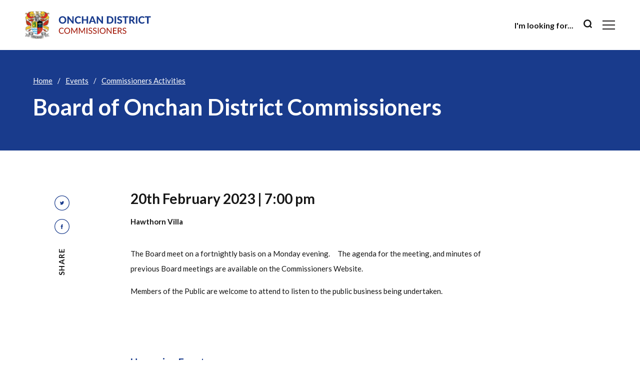

--- FILE ---
content_type: text/html; charset=utf-8
request_url: https://www.onchan.org.im/whats-on/commissioner-activities/ODC_Board_Meeting_Dates_2023-2
body_size: 3426
content:
<!doctype html>
<html lang="en">

<head>
	<meta charset="utf-8">
<meta name="viewport" content="width=device-width, initial-scale=1, shrink-to-fit=no">
<meta name="theme-color" content="#193B8C" />
<title>Board of Onchan District Commissioners  - Onchan Commissioners</title>
<meta name="description" content="Board of Onchan District Commissioners " />
<link rel="apple-touch-icon-precomposed" sizes="57x57" href="/assets/images/favicons/apple-touch-icon-57x57.png" />
<link rel="apple-touch-icon-precomposed" sizes="114x114" href="/assets/images/favicons/apple-touch-icon-114x114.png" />
<link rel="apple-touch-icon-precomposed" sizes="72x72" href="/assets/images/favicons/apple-touch-icon-72x72.png" />
<link rel="apple-touch-icon-precomposed" sizes="144x144" href="/assets/images/favicons/apple-touch-icon-144x144.png" />
<link rel="apple-touch-icon-precomposed" sizes="60x60" href="/assets/images/favicons/apple-touch-icon-60x60.png" />
<link rel="apple-touch-icon-precomposed" sizes="120x120" href="/assets/images/favicons/apple-touch-icon-120x120.png" />
<link rel="apple-touch-icon-precomposed" sizes="76x76" href="/assets/images/favicons/apple-touch-icon-76x76.png" />
<link rel="apple-touch-icon-precomposed" sizes="152x152" href="/assets/images/favicons/apple-touch-icon-152x152.png" />
<link rel="icon" type="image/png" href="/assets/images/favicons/favicon-196x196.png" sizes="196x196" />
<link rel="icon" type="image/png" href="/assets/images/favicons/favicon-96x96.png" sizes="96x96" />
<link rel="icon" type="image/png" href="/assets/images/favicons/favicon-32x32.png" sizes="32x32" />
<link rel="icon" type="image/png" href="/assets/images/favicons/favicon-16x16.png" sizes="16x16" />
<link rel="icon" type="image/png" href="/assets/images/favicons/favicon-128.png" sizes="128x128" />
<meta name="msapplication-TileImage" content="/assets/images/favicons/mstile-144x144.png" />
<meta name="msapplication-square70x70logo" content="/assets/images/favicons/mstile-70x70.png" />
<meta name="msapplication-square150x150logo" content="/assets/images/favicons/mstile-150x150.png" />
<meta name="msapplication-wide310x150logo" content="/assets/images/favicons/mstile-310x150.png" />
<meta name="msapplication-square310x310logo" content="/assets/images/favicons/mstile-310x310.png" />
<link rel="preconnect" href="https://cdn.jsdelivr.net" />
<link rel="stylesheet preload" as="style" href="https://cdn.jsdelivr.net/npm/bootstrap@5.1.3/dist/css/bootstrap.min.css" integrity="sha384-1BmE4kWBq78iYhFldvKuhfTAU6auU8tT94WrHftjDbrCEXSU1oBoqyl2QvZ6jIW3" crossorigin="anonymous">
<link rel="stylesheet preload" as="style" href="https://cdn.jsdelivr.net/npm/swiper@6.4.15/swiper-bundle.min.css" />
<link rel="stylesheet preload" as="style" href="/assets/css/style.css?1763388953">
<meta property="og:url" content="https://www.onchan.org.im/whats-on/commissioner-activities/ODC_Board_Meeting_Dates_2023-2" />
<meta property="og:type" content="article" />
<meta property="og:title" content="Board of Onchan District Commissioners " />
<meta property="og:description" content="Board of Onchan District Commissioners " />
<link rel="canonical" href="https://www.onchan.org.im/whats-on/commissioner-activities/ODC_Board_Meeting_Dates_2023-2" />
<script src="/assets/3rdParty/scripts/lazysizes.min.js" async=""></script>
<script>
  (function(i, s, o, g, r, a, m) {
      i['GoogleAnalyticsObject'] = r;
      i[r] = i[r] || function() {
          (i[r].q = i[r].q || []).push(arguments)
      }, i[r].l = 1 * new Date();
      a = s.createElement(o),
      m = s.getElementsByTagName(o)[0];
      a.async = 1;
      a.src = g;
      m.parentNode.insertBefore(a, m)
  })(window, document, 'script', '//www.google-analytics.com/analytics.js', 'ga');
  ga('create', 'UA-46061084-1', 'onchan.org.im');
  ga('send', 'pageview');
</script>
</head>

<body>

	<header>
	<div class="header-fix">
		<div class="collapse navbar-collapse" id="navbarToggler">
      <div class="left-col">
        <ul class="navbar-nav">
          <li class="nav-item">
            <a class="nav-link" href="/your-commissioners">About</a>
          </li>
          <li class="nav-item">
            <a class="nav-link" href="/library">Library</a>
          </li>
          <li class="nav-item">
            <a class="nav-link" href="/services">Services</a>
          </li>
          <li class="nav-item">
            <a class="nav-link" href="/public-information">Public Information</a>
          </li>
          <li class="nav-item">
            <a class="nav-link" href="/recreation/community-centre">Onchan Hub</a>
          </li>
          <li class="nav-item">
            <a class="nav-link" href="/recreation">Parks and Open Spaces</a>
          </li>
          <li class="nav-item">
            <a class="nav-link" href="/clubs-societies">Clubs & Societies</a>
          </li>
          <li class="nav-item">
            <a class="nav-link" href="/news">News</a>
          </li>
          <li class="nav-item">
            <a class="nav-link" href="/whats-on">Events</a>
          </li>
          <li class="nav-item">
            <a class="nav-link" href="/contact-us">Contact Us</a>
          </li>
        </ul>
      </div>
      <div class="right-col">
        <div class="row justify-content-between">
          <div class="col-md-6">
            <ul class="header-box-link">
              <li>
                <a href="/pay-online">
                  <p class="title">Pay</p>
                  <span>Make a payment</span>
                </a>
              </li>
              <li>
                <a href="/report-a-problem">
                  <p class="title">Report</p>
                  <span>Report a problem</span>
                </a>
              </li>
              <li>
                <a href="/news">
                  <p class="title">News</p>
                  <span>Latest updates</span>
                </a>
              </li>
            </ul>
          </div>
          <div class="col-md-6 col-lg-5 cta-info">
            <div class="sectionTitle">Visit Us</div>
            <p>Onchan District Commissioners<br>
Hawthorn Villa<br>
79 Main Road<br>
Onchan<br>
Isle of Man<br>
IM3 1RD</p>
            <div class="mb-md-3 pb-lg-3"></div>
            <div class="sectionTitle">Call Us</div>
            <div><strong>Out of Hours Number: </strong>07624 493314</div>
            <div><strong>Landline: </strong>01624 675564</div>
          </div>
        </div>
      </div>
    </div>
		<div class="container-fluid">
      <nav class="navbar">
        <a class="navbar-brand" href="/"><img src="/assets/images/logo.svg" alt="Onchan"></a>
        <div class="d-flex">
          <div class="search">
            <strong>I'm looking for...</strong>
            <span class="fa-search"></span>
          </div>
          <button class="navbar-toggler" type="button" data-toggle="collapse" data-target="#navbarToggler" aria-controls="navbarToggler" aria-expanded="false" aria-label="Toggle navigation">
            <span></span>
            <span></span>
            <span></span>
          </button>
        </div>
      </nav>
    </div>
	</div>
</header>

	<div class="head">
		<div class="container">
			<nav aria-label="breadcrumb">
				<ol class="breadcrumb">
					<li class="breadcrumb-item"><a href="/">Home</a></li>
					<li class="breadcrumb-item"><a href="/whats-on">Events</a></li>
					<li class="breadcrumb-item"><a href="/whats-on/commissioner-activities">Commissioners Activities</a></li>
				</ol>
			</nav>
			<h1>Board of Onchan District Commissioners </h1>
		</div>
	</div>

	<div class="content">
		<div class="container">
			<div class="row flex-md-row-reverse justify-content-md-end">
				<article class="col-md-8">
					<time datetime="2023-02-20">20th February 2023 | 7:00 pm</time>
					<strong>Hawthorn Villa </strong>
										<p>The Board meet on a fortnightly basis on a Monday evening.     The agenda for the meeting, and minutes of previous Board meetings are available on the Commissioners Website.</p>
<p>Members of the Public are welcome to attend to listen to the public business being undertaken.</p>				</article>
				<aside class="col-md-2">
					<div class="social-fix-wrapper">
						<div id="social-fix" class="social-dark">
							<ul>
								<li><a href="https://twitter.com/home?status=https%3A%2F%2Fwww.onchan.org.im%2Fwhats-on%2Fcommissioner-activities%2FODC_Board_Meeting_Dates_2023-2" title="Share on Twitter" rel="noopener noreferrer" target="_blank" class="ico-sn-dark-tw"></a></li>
								<li><a href="https://www.facebook.com/sharer/sharer.php?u=https%3A%2F%2Fwww.onchan.org.im%2Fwhats-on%2Fcommissioner-activities%2FODC_Board_Meeting_Dates_2023-2" title="Share on Facebook" rel="noopener noreferrer" target="_blank" class="ico-sn-dark-fb"></a></li>
							</ul>
							<span>Share</span>
						</div>
					</div>
				</aside>
			</div>
		</div>
	</div>
	<div class="my-content">
		<div class="container">
			<div class="row">
				<div class="col-md-8 offset-md-2">
					<h2>Upcoming Events</h2>
					<div class="row-cards-list">
						<ul>
														<li>
								<a href="/whats-on/commissioner-activities/odc-bm0303-2025-">
									<div class="row align-items-center">
										<div class="col-md-5 col-xl-4">
											<div class="pic-wrapper">
												<div class="pic lazyload" data-bg=""></div>
											</div>
										</div>
										<div class="col-md-7 col-xl-8">
											<div class="text">
												<div class="title">Board of Onchan District Commissioners </div>
												<p>The Board meet on a fortnightly basis on a Monday evening.     The agenda for the meeting, and minutes of previous......</p>
												<div class="time">
													<time datetime="2026-03-30">30th March 2026 | 7:00 pm </time>
												</div>
												<div class="location">Hawthorn Villa, 79 Main Road </div>
											</div>
										</div>
									</div>
								</a>
							</li>
														<li>
								<a href="/whats-on/commissioner-activities/odc-bm0302-2026">
									<div class="row align-items-center">
										<div class="col-md-5 col-xl-4">
											<div class="pic-wrapper">
												<div class="pic lazyload" data-bg=""></div>
											</div>
										</div>
										<div class="col-md-7 col-xl-8">
											<div class="text">
												<div class="title">Board of Onchan District Commissioners </div>
												<p>The Board meet on a fortnightly basis on a Monday evening.     The agenda for the meeting, and minutes of previous......</p>
												<div class="time">
													<time datetime="2026-03-16">16th March 2026 | 7:00 pm </time>
												</div>
												<div class="location">Hawthorn Villa, 79 Main Road </div>
											</div>
										</div>
									</div>
								</a>
							</li>
														<li>
								<a href="/whats-on/commissioner-activities/odc-bm0301-2026">
									<div class="row align-items-center">
										<div class="col-md-5 col-xl-4">
											<div class="pic-wrapper">
												<div class="pic lazyload" data-bg=""></div>
											</div>
										</div>
										<div class="col-md-7 col-xl-8">
											<div class="text">
												<div class="title">Board of Onchan District Commissioners </div>
												<p>The Board meet on a fortnightly basis on a Monday evening.     The agenda for the meeting, and minutes of previous......</p>
												<div class="time">
													<time datetime="2026-03-02">2nd March 2026 | 7:00 pm </time>
												</div>
												<div class="location">Hawthorn Villa, 79 Main Road </div>
											</div>
										</div>
									</div>
								</a>
							</li>
													</ul>
						<a href="/whats-on" class="btn btn-mt">See all Events</a>
					</div>
				</div>
			</div>
		</div>
	</div>

	<footer>
	<div class="container">
		<p class="logo">Onchan Commissioners</p>
		<div class="cta-social">
			<div>
				<p><p>Proud supporters of the Traa dy Liooar<br />Scheme in association with <a href="https://www.dementiafriends.org.uk/WEBTrainingDetails?id=a052000000RaFseAAF&amp;user_type=#.YuEIsezMKi4" target="_blank" rel="noopener">Dementia Friends</a>.</p></p>
			</div>
			<div class="social">
								<a href="https://www.facebook.com/pages/Onchan-District-Commissioners/109539592463085" target="_blank" rel="noopener noreferrer" class="ico-sn-fb" title="Follow us on Facebook"></a>
																<a href="https://www.instagram.com/onchancommissioners/" target="_blank" rel="noopener noreferrer" class="ico-sn-ig" title="Follow us on Instagram"></a>
							</div>
		</div>
		<div class="copy-links">
			<p class="links">
				<span>
					<a href="/contact-us">Contact Us</a>
										<a href="/legal/accessibility">Accessibility</a></span>
										<a href="/legal/privacy">Privacy Policy </a></span>
										<a href="/legal/terms-of-use">Terms of Use</a></span>
										<a href="/legal/cookies">Cookie Policy</a></span>
										<span class="webBy">Website by <a rel="noopener noreferrer" target="_blank" href="http://www.dotperformance.com">DotPerformance</a>
				</span>
			</p>
			<p>&copy; Onchan District Commissioners 2026.</p>
		</div>
	</div>

</footer>

<div class="big-search">
	<button id="btn-search-close" class="btn btn--search-close" aria-label="Close search form">
		<svg xmlns="http://www.w3.org/2000/svg" width="30" height="30" viewBox="0 0 492 492">
			<path d="M300.188 246L484.14 62.04c5.06-5.064 7.852-11.82 7.86-19.024 0-7.208-2.792-13.972-7.86-19.028L468.02 7.872C462.952 2.796 456.196.016 448.984.016c-7.2 0-13.956 2.78-19.024 7.856L246.008 191.82 62.048 7.872C56.988 2.796 50.228.016 43.02.016c-7.2 0-13.96 2.78-19.02 7.856L7.872 23.988c-10.496 10.496-10.496 27.568 0 38.052L191.828 246 7.872 429.952C2.808 435.024.02 441.78.02 448.984c0 7.204 2.788 13.96 7.852 19.028l16.124 16.116c5.06 5.072 11.824 7.856 19.02 7.856 7.208 0 13.968-2.784 19.028-7.856l183.96-183.952 183.952 183.952c5.068 5.072 11.824 7.856 19.024 7.856h.008c7.204 0 13.96-2.784 19.028-7.856l16.12-16.116c5.06-5.064 7.852-11.824 7.852-19.028 0-7.204-2.792-13.96-7.852-19.028L300.188 246z" fill="#ffffff" data-original="#193B8C" xmlns="http://www.w3.org/2000/svg"/>
		</svg>
	</button>
	<form class="search__form" action="/search" method="post">
		<input class="search__input" name="search" type="search" placeholder="" autocomplete="off" autocorrect="off" autocapitalize="off" spellcheck="false" />
		<span class="search__info">Hit enter to search or ESC to close</span>
	</form>
</div>

<script src="https://cdn.jsdelivr.net/npm/jquery@3.6.0/dist/jquery.min.js"></script>
<script src="https://cdn.jsdelivr.net/npm/bootstrap@5.1.3/dist/js/bootstrap.bundle.min.js" integrity="sha384-ka7Sk0Gln4gmtz2MlQnikT1wXgYsOg+OMhuP+IlRH9sENBO0LRn5q+8nbTov4+1p" crossorigin="anonymous"></script>
<script src="https://cdn.jsdelivr.net/npm/swiper@6.4.15/swiper-bundle.min.js"></script>
<script src="https://cdn.jsdelivr.net/npm/gsap@3.12.5/dist/gsap.min.js"></script>
<script src="https://cdn.jsdelivr.net/npm/gsap@3.12.5/dist/ScrollTrigger.min.js"></script>
<script src="/assets/scripts/misc.js"></script>
	
</body>
</html>


--- FILE ---
content_type: text/css
request_url: https://www.onchan.org.im/assets/css/style.css?1763388953
body_size: 7249
content:
@import url('https://fonts.googleapis.com/css2?family=Lato:wght@300;400;700&display=swap');

/*** MISC ***/
* {
	-webkit-font-smoothing: antialiased;
  -moz-osx-font-smoothing: grayscale; }
  html {
  font-size: 13px; }
p {
  line-height: 2;
  color: #161616; }
a {
  color: #193B8C;
  text-decoration: underline; }
a:hover,
a:focus {
  color: #193B8C;
  text-decoration: none; }
p, body,h1, h2, h3 {
  font-family: 'Lato', sans-serif; }
.btn, button {
  -webkit-transition: all 0.5s ease;
  -o-transition: all 0.5s ease;
  transition: all 0.5s ease;
  outline: 0;
  outline-offset: 0;
  cursor: pointer;
  font-size: 1rem;
  text-align: center;
  line-height: 1;
  font-weight: 900;
  letter-spacing: 0.1em;
  color: #FFF;
  text-transform: uppercase;
  background-color: #9F1000;
  border: 2px solid #9F1000;
  border-radius: 0;
  display: inline-block;
  text-decoration: none;
  padding: 0.86rem 1.5rem; }
.btn:hover, button:hover,
.btn:focus, button:focus {
  text-decoration: none;
  outline: none;
  -webkit-box-shadow: none;
          box-shadow: none;
  color: #9F1000;
  background-color: #FFF; }
.btn-mt {
  margin-top: 20px; }
img {
  max-width: 100%; }
.container {
  width: auto;
  padding: 0 20px;
  max-width: 100%;
  width: 100%; }
.container-fluid {
  padding: 0 20px; }
.my-content {
  margin-top: 60px;
  margin-bottom: 60px; }
.py-content {
  padding-top: 30px;
  padding-bottom: 30px; }
.hide-overflow {
  overflow: hidden; }
.fill-viewport {
  height: 100vh; }
header .search {
  margin-right: 20px; }
header .search strong {
  display: none;
  color: #161616;
  font-weight: 700;
  font-size: 1.06rem;
  width: 135px; }
header .search .fa-search {
  z-index: 2;
  display: inline-block;
  width: 18.42px;
  height: 18.42px;
  pointer-events: none;
  background-image: url('../images/ico-search.svg');
  background-repeat: no-repeat;
  background-position: center;
  background-size: contain; }

/*** SEARCH ***/
.big-search {
	display: -webkit-box;
	display: -ms-flexbox;
	display: flex;
	-webkit-box-orient: vertical;
	-webkit-box-direction: normal;
	    -ms-flex-direction: column;
	        flex-direction: column;
	-webkit-box-pack: center;
	    -ms-flex-pack: center;
	        justify-content: center;
	-webkit-box-align: center;
	    -ms-flex-align: center;
	        align-items: center;
	text-align: center;
	position: fixed;
	z-index: 1000;
	top: 0;
	left: 0;
	width: 100%;
	height: 100vh;
	pointer-events: none; }
.big-search--open {
	pointer-events: auto; }
.big-search::before {
	content: '';
	position: absolute;
	top: 0;
	right: 0;
	width: 100%;
	height: 100%;
	opacity: 0;
	-webkit-transition: opacity 0.5s;
	-o-transition: opacity 0.5s;
	transition: opacity 0.5s;
	background: #193B8C; }
.big-search--open::before {
	opacity: 1; }
.btn--search-close {
	font-size: 2em;
	position: absolute;
	top: 1.25em;
	right: 1.25em;
	display: block; }
.search__form {
	margin: 5em 0; }
.search__input {
	font-family: inherit;
	font-size: 10vw;
	line-height: 1;
	display: inline-block;
	-webkit-box-sizing: border-box;
	        box-sizing: border-box;
	width: 75%;
	padding: 0.05em 0;
	color: #fff;
	outline: none;
	border: 0;
	border-bottom: 5px solid;
	background: transparent;
	-webkit-transform: scale3d(0,1,1);
	        transform: scale3d(0,1,1);
	-webkit-transform-origin: 0 50%;
	    -ms-transform-origin: 0 50%;
	        transform-origin: 0 50%;
	-webkit-transition: -webkit-transform 0.3s;
	transition: -webkit-transform 0.3s;
	-o-transition: transform 0.3s;
	transition: transform 0.3s;
	transition: transform 0.3s, -webkit-transform 0.3s; }
.big-search--open .search__input {
	-webkit-transform: scale3d(1,1,1);
	        transform: scale3d(1,1,1);
	-webkit-transition-duration: 0.5s;
	     -o-transition-duration: 0.5s;
	        transition-duration: 0.5s; }
.search__input::-webkit-search-cancel-button,
.search__input::-webkit-search-decoration {
	-webkit-appearance: none; }
.search__input::-ms-clear {
	display: none; }
.search__info {
	font-size: 90%;
	font-weight: bold;
	display: block;
	width: 75%;
	margin: 0 auto;
	padding: 0.85em 0;
	text-align: right;
	color: #fff;
	opacity: 0;
	-webkit-transform: translate3d(0, 50px, 0);
	        transform: translate3d(0, 50px, 0);
	-webkit-transition: opacity 0.4s, -webkit-transform 0.4s;
	transition: opacity 0.4s, -webkit-transform 0.4s;
	-o-transition: opacity 0.4s, transform 0.4s;
	transition: opacity 0.4s, transform 0.4s;
	transition: opacity 0.4s, transform 0.4s, -webkit-transform 0.4s; }
.big-search--open .search__info {
	opacity: 1;
	-webkit-transform: translate3d(0, 0, 0);
	        transform: translate3d(0, 0, 0); }
.btn--search-close,
.btn--search-close:hover,
.btn--search-close:focus {
  display: flex;
	padding: 0;
	width: 15px;
  top: 25px;
  right: 25px;
	border: 0;
	opacity: 0;
	background: transparent;
	-webkit-transition: opacity 0.5s;
	-o-transition: opacity 0.5s;
	transition: opacity 0.5s; }
.big-search--open .btn--search-close {
	opacity: 1; }
.fieldControl {
  display: none; }

/*** NAV ***/
.navbar-collapse {
  display: -webkit-box;
  display: -ms-flexbox;
  display: flex;
  -webkit-box-pack: justify;
      -ms-flex-pack: justify;
          justify-content: space-between;
  -webkit-box-orient: vertical;
  -webkit-box-direction: normal;
      -ms-flex-direction: column;
          flex-direction: column;
  position: absolute;
  overflow: auto;
  top: 0;
  right: -100vw;
  height: 100vh;
  width: 100vw;
  z-index: 4;
  padding: 30px;
  background-color: #193B8C;
  -webkit-transition: .5s ease-in-out;
  -o-transition: .5s ease-in-out;
  transition: .5s ease-in-out; }
.navbar-collapse.show {
  -webkit-box-pack: start;
      -ms-flex-pack: start;
          justify-content: flex-start;
  -webkit-box-orient: horizontal;
  -webkit-box-direction: normal;
      -ms-flex-direction: row;
          flex-direction: row;
  -webkit-box-align: center;
      -ms-flex-align: center;
          align-items: center;
  right: 0;
  padding: 0; }
  .navbar-collapse.show::-webkit-scrollbar {
    width: 1px; }
  .navbar-collapse.show::-webkit-scrollbar-track {
  background: transparent; }
  .navbar-collapse.show::-webkit-scrollbar-thumb {
  background: transparent; }
  .navbar-collapse.show::-webkit-scrollbar-thumb:hover {
  background: transparent; }
header .left-col {
  min-height: 100%;
  display: -webkit-box;
  display: -ms-flexbox;
  display: flex;
  -webkit-box-align: center;
      -ms-flex-align: center;
          align-items: center;
  width: 100%;
  padding: 40px; }
  header .right-col {
  display: none;
  width: 65%;
  min-height: 100%;
  padding: 15px;
  padding-right: 80px;
  position: relative; }
header .right-col:before {
  content: '';
  position: absolute;
  top: 0;
  right: 0;
  bottom: 0;
  left: 0;
  background: -o-linear-gradient(349.61deg, rgba(0, 0, 0, 0.1) 0%, rgba(25, 59, 140, 0.1) 100%);
  background: linear-gradient(100.39deg, rgba(0, 0, 0, 0.1) 0%, rgba(25, 59, 140, 0.1) 100%); }
header .right-col > .row {
  height: 100%;
  width: 100%;
  flex: 1;
  -webkit-box-align: center;
      -ms-flex-align: center;
          align-items: center; }
ul.header-box-link {
  z-index: 2;
  position: relative;
  list-style: none;
  margin: 0;
  padding: 0; }
ul.header-box-link li a {
  display: block;
  border: 1px solid rgba(255, 255, 255, 0.1);
  padding: 15px;
  margin: 15px 0;
  text-decoration: none; }
ul.header-box-link li a p {
	margin-bottom: 20px; }
ul.header-box-link li a:hover,
ul.header-box-link li a:focus {
  border: 1px solid rgba(255, 255, 255, 0.5); }
ul.header-box-link li p {
  color: rgba(255, 255, 255, 0.6);
  font-weight: 700;
  font-size: 1.15rem;
  line-height: 1.2; }
ul.header-box-link li span {
  color: #FFFFFF;
  font-weight: 700;
  font-size: 1.35rem;
  line-height: 1.2; }
ul.header-box-link li a:hover span {
  text-decoration: underline; }
.cta-info,
.cta-info p {
  position: relative;
  color: rgba(255, 255, 255, 0.6);
  line-height: 2; }
.cta-info .sectionTitle {
  color: #FFFFFF;
  font-weight: 700;
  font-size: 1.15rem;
  line-height: 1.2;
  margin-bottom: 15px; }
.cta-info strong {
  color: #FFFFFF;
  font-weight: 700;
  font-size: 1rem;
  line-height: 2;
  display: inline-block;
  margin-right: 10px; }
.navbar-toggler {
  width: 25px;
  height: 18px;
  margin: 0;
  padding: 0;
  border: 0;
  -webkit-transform: rotate(0deg);
  -ms-transform: rotate(0deg);
      transform: rotate(0deg);
  -webkit-transition: .5s ease-in-out;
  -o-transition: .5s ease-in-out;
  transition: .5s ease-in-out;
  cursor: pointer; }
.navbar-toggler:focus,
.navbar-toggler:hover {
  background-color: transparent;
  -webkit-box-shadow: none;
          box-shadow: none;
  border: 0;
  outline: 0; }
.navbar-toggler:before,
.navbar-toggler:after {
  display: none; }
.navbar-toggler span {
  display: block;
  position: absolute;
  height: 2px;
  width: 100%;
  background-color: #231F20;
  border-radius: 0px;
  opacity: 1;
  left: 0;
  -webkit-transform: rotate(0deg);
  -ms-transform: rotate(0deg);
      transform: rotate(0deg);
  -webkit-transition: .25s ease-in-out;
  -o-transition: .25s ease-in-out;
  transition: .25s ease-in-out; }
.navbar-toggler span:nth-child(1) {
  top: 0px; }
.navbar-toggler span:nth-child(2) {
  top: 8px; }
.navbar-toggler span:nth-child(3) {
  top: 16px; }
.navbar-toggler.open {
  z-index: 9999;
  position: absolute;
  top: 30px;
  right: 20px; }
.navbar-toggler.open span {
  background-color: #FFF; }
.navbar-toggler.open span:nth-child(1)  {
  top: 8px;
  -webkit-transform: rotate(135deg);
  -ms-transform: rotate(135deg);
      transform: rotate(135deg); }
.navbar-toggler.open span:nth-child(2){
  opacity: 0;
  left: -60px; }
.navbar-toggler.open span:nth-child(3) {
  top: 8px;
  -webkit-transform: rotate(-135deg);
  -ms-transform: rotate(-135deg);
      transform: rotate(-135deg); }
.header-fix {
  top: 0;
  padding: 0;
  position: fixed;
  -webkit-transition: top 0.5s ease-in-out;
    -o-transition: top 0.5s ease-in-out;
    transition: top 0.5s ease-in-out;
  width: 100%;
  background-color: #FFF;
  z-index: 4; }
.header-fix.open {
  height: 100%;
  overflow-y: auto;
  background-color: #193B8C; }
.header-fix.open::-webkit-scrollbar {
  width: 1px; }
  .header-fix.open::-webkit-scrollbar-track {
  background: transparent; }
  .header-fix.open::-webkit-scrollbar-thumb {
  background: transparent; }
  .header-fix.open::-webkit-scrollbar-thumb:hover {
  background: transparent; }
.header-fix.nav-up {
  top: -100%; }
.header-fix.nav-down {
  background-color: #FFF;
  -webkit-box-shadow: 0px 4px 7px rgba(0, 0, 0, 0.1);
          box-shadow: 0px 4px 7px rgba(0, 0, 0, 0.1); }
.navbar-nav .nav-item .nav-link {
  color: rgba(255, 255, 255, 0.6);
  font-weight: 700;
  font-size: 1.35rem;
  line-height: 1.2; }
.navbar-nav .nav-item .nav-link:hover,
.navbar-nav .nav-item .nav-link:focus,
.navbar-nav .nav-item .nav-link.active {
  color: #FFF;
  text-decoration: underline; }
header.open .navbar-brand,
header.open .search {
  display: none; }

/*** HEADER ***/
header {
  height: 82.5px;
  overflow-x: hidden; }
header .navbar {
  padding: 20px 0; }
header.open .navbar {
  position: fixed;
  z-index: 9;
  background-color: transparent;
  -webkit-box-pack: end;
      -ms-flex-pack: end;
          justify-content: flex-end;
  top: 0;
  right: 0;
  left: 0;
  padding: 20px; }
.navbar-brand {
  padding: 0;
  margin: 0; }
.navbar-brand img {
  width: 180px;
  height: 42.51px; }
header .d-flex {
  -webkit-box-align: center;
      -ms-flex-align: center;
          align-items: center; }
ul.box-link li a p.title {
  color: #FFF;
  font-size: 1rem;
  margin-bottom: 0;  }
ul.box-link li a span {
  color: #FFF;
  font-weight: 700;
  font-size: 1.1rem;
  line-height: 1.2; }
ul.box-link li a:hover span {
  text-decoration: underline; }

/*** HERO ***/
.hero {
  min-height: 320px;
  padding: 50px 0;
  position: relative;
  background-position: center;
  background-repeat: no-repeat;
  background-size: cover;
	overflow: hidden;
  display: -webkit-box;
  display: -ms-flexbox;
  display: flex;
  -webkit-box-align: end;
      -ms-flex-align: end;
          align-items: end; }
.hero iframe {
	  width: 100vw;
	  height: 56.25vw;
	  min-height: 100vh;
	  min-width: 177.77vh;
	  position: absolute;
	  top: 50%;
	  left: 50%;
	  -webkit-transform: translate(-50%, -50%);
	      -ms-transform: translate(-50%, -50%);
	          transform: translate(-50%, -50%); }
.info-covid {
  color: #193B8C;
  font-weight: 400;
  font-size: 0.9rem;
  line-height: 1.2;
  text-align: center;
  position: absolute;
  top: 0;
  left: 0;
  right: 0;
  padding: 10px;
  background-color: #FFCC00; }
.info-covid a {
  text-decoration: underline; }
.info-covid a:hover,
.info-covid a:focus {
  text-decoration: none; }
.heroNav {
  position: absolute;
  bottom: 0;
  left: 0;
  right: 0;
  padding: 0;
  margin: 0; }
ul.hero-nav {
  margin: 0;
  padding: 0;
  list-style: none;
  display: -ms-flexbox;
  display: -webkit-box;
  display: flex;
  -ms-flex-wrap: wrap;
  flex-wrap: wrap; }
ul.hero-nav li {
  color: #FFF;
  -ms-flex: 0 0 33.33%;
  -webkit-box-flex: 0;
  flex: 0 0 33.33%;
  max-width: 33.33%; }
ul.hero-nav li a {
  position: relative;
  background-color: #193B8C;
  padding: 5px;
  height: 100%;
  display: block; }
ul.hero-nav li a:before {
  content: '';
  position: absolute;
  top: 0;
  right: 0;
  bottom: 0;
  left: 0;
  background: -o-linear-gradient(349.61deg, rgba(0, 0, 0, 0.1) 0%, rgba(25, 59, 140, 0.1) 100%);
  background: linear-gradient(100.39deg, rgba(0, 0, 0, 0.1) 0%, rgba(25, 59, 140, 0.1) 100%); }
ul.hero-nav li a p.title {
  color: #FFF;
  font-size: 1rem;
  margin-bottom: 0;  }
ul.hero-nav li a span {
  color: #FFF;
  font-weight: 700;
  font-size: 1.1rem;
  line-height: 1.2; }
ul.hero-nav li a:hover span {
  text-decoration: underline; }

/*** HEAD ***/
.head {
  background-color: #193B8C;
  padding: 50px 0 60px 0; }
.head time {
  color: #FFF;
  font-size: 15px;
  font-style: normal;
  font-weight: 400;
  line-height: 2; }


/*** BREADCRUMB ***/
.breadcrumb {
  margin-bottom: 15px; }
.breadcrumb li a {
  text-decoration: underline;
  color: #FFF; }
.breadcrumb li a:hover,
.breadcrumb li a:focus {
  text-decoration: none; }
.breadcrumb-item.active,
.breadcrumb-item+.breadcrumb-item::before {
  color: #FFF; }
.breadcrumb-item+.breadcrumb-item::before {
  padding-right: 10px; }
.breadcrumb-item+.breadcrumb-item {
  padding-left: 10px; }

/*** 404 ***/
body.e404 h1 {
	color: #193B8C;
  margin-bottom: 2rem; }
body.e404 .logo {
  display: inline-block;
  margin-bottom: 2rem; }

/*** CONTENT ***/
h1 {
  color: #FFF;
  font-weight: 700;
  font-size: 2.3rem;
  line-height: 1.2;
  margin: 0; }
h2 {
  color: #193B8C;
  font-weight: 700;
  font-size: 1.35rem;
  line-height: 1.2;
  margin-bottom: 20px; }
mark {
  color: #193B8C;
  font-weight: 300;
  font-size: 1.35rem;
  line-height: 1.6;
  display: block;
  background-color: #FFF;
  margin-bottom: 20px; }
article h2 {
  color: #193B8C;
  font-weight: 700;
  font-size: 1rem;
  line-height: 2;
  margin: 10px 0 20px 0; }
article time {
  display: block;
  color: #161616;
  font-weight: 700;
  font-size: 1.86rem;
  line-height: 1.2;
  margin-bottom: 1.33rem; }
article time + strong {
  display: block;
  color: #161616;
  font-weight: 700;
  font-size: 1rem;
  line-height: 1.2;
  margin-bottom: 40px; }
.content {
  margin-top: 60px;
  margin-bottom: 60px; }
.content hr {
  margin: 2.5rem 0; }
.content ul,
.content ol {
  padding-left: 15px; }
.content ul li,
.content ol li {
  line-height: 2;
  color: #161616; }
.contentSlider {
  margin-bottom: 30px;
  position: relative; }
.contentSlider .swiper-button-next, .contentSlider .swiper-button-prev {
  margin-top: -12.5px; }
.contentSlider .swiper-button-prev, .contentSlider .swiper-container-rtl .swiper-button-next {
  left: 10px;
  right: auto; }
.contentSlider .swiper-button-next, .contentSlider .swiper-container-rtl .swiper-button-prev {
  right: 10px;
  left: auto; }
.swiper-wrapper {
  margin: 0; }
.contentSlider .pic {
  padding-top: 67%;
  background-repeat: no-repeat;
  background-size: cover;
  background-position: center; }
ul.content-nav {
  list-style: none;
  padding: 0;
  margin: 0; }
ul.content-nav li {
  -webkit-column-break-inside: avoid;
  -moz-column-break-inside: avoid;
  column-break-inside: avoid;
  margin-bottom: 15px; }
ul.content-nav li a {
  display: block;
  color: #193B8C;
  font-weight: 700;
  font-size: 1.15rem;
  line-height: 1.2;
  padding: 17px 20px 17px 60px;
  text-decoration: none;
  text-transform: capitalize;
  background-color: #FFFFFF;
  border: 1px solid rgba(25, 59, 140, 0.1);
  background-image: url('../images/arrow-link-list.svg');
  background-position: left 34px center;
  background-repeat: no-repeat;
  background-size: 6px 12px; }
ul.content-nav li a:hover,
ul.content-nav li a:focus,
ul.content-nav li a.active {
  color: #FFF;
  background-color: #193B8C;
  border: 1px solid #193B8C;
  background-image: url('../images/arrow-link-list-white.svg'); }
main h2 {
  margin-top: 20px;
  margin-bottom: 15px; }
main h3 {
  color: #193B8C;
  font-weight: 700;
  font-size: 1.15rem;
  line-height: 1.2;
  margin-top: 30px;
  margin-bottom: 15px; }
main ul {
  list-style: none;
  line-height: 2;
  padding: 0;
  padding-left: 15px;
  margin: 0 0 20px 0; }
main ul li {
  color: #161616;
	padding: 5px;
	position: relative; }
main ul li::before {
  content: "\2022";
  color: #193B8C;
  display: inline-block;
	position: absolute;
  width: 20px;
  margin-left: -20px; }
main hr {
	clear: both; }
.accordion .accordion-item .accordion-header button,
.accordion .accordion-item .accordion-header button.accordion-button:not(.collapsed) {
	padding: 4px 0px;
	box-shadow: none;
	background-color: transparent; }
.alert p {
	margin: 0px; }
.blue-box {
  background-color: #193B8C;
  padding: 0 30px 30px 30px;
  margin-top: 60px; }
.blue-box h2 {
  color: #FFF;
  padding-top: 30px;
  margin-bottom: 20px; }
.blue-box ul {
  list-style: none;
  margin: 0;
  padding: 0;
  line-height: normal; }
.blue-box ul li {
  padding: 8px 0; }
.blue-box ul li::before {
  display: none; }
.blue-box ul li a {
  color: #FFF;
  text-decoration: none;
  font-weight: 300;
  font-size: 1.15rem;
  line-height: 1.2; }
.blue-box ul li a:hover,
.blue-box ul li a:focus {
  text-decoration: underline; }
.social-fix-wrapper {
  margin-top: 30px; }
#social-fix {
  -webkit-box-orient: horizontal;
  -webkit-box-direction: reverse;
      -ms-flex-direction: row-reverse;
          flex-direction: row-reverse;
  display: -webkit-box;
  display: -ms-flexbox;
  display: flex;
  -webkit-box-pack: end;
      -ms-flex-pack: end;
          justify-content: flex-end;
  -webkit-box-align: center;
      -ms-flex-align: center;
          align-items: center; }
#social-fix ul {
  display: inline-block;
  padding: 0px;
  margin: 0px 10px; }
#social-fix ul li {
  margin: 0px 5px;
  float: left;
  list-style-type: none; }
#social-fix span {
  color: #161616;
  font-weight: 900;
  font-size: 1rem;
  line-height: 1.4;
  text-transform: uppercase;
  letter-spacing: 0.1em; }
.row-cards-list ul {
  list-style: none;
  margin: 0;
  padding: 0; }
.row-cards-list ul li {
  padding: 15px 0; }
.row-cards-list ul li a {
  display: block;
  text-decoration: none; }
.row-cards-list ul li .pic-wrapper {
  overflow: hidden;
  position: relative;
  padding-bottom: 75%;
  margin-bottom: 20px; }
.row-cards-list ul li .pic-wrapper .pic {
  position: absolute;
  top: 0;
  right: 0;
  bottom: 0;
  left: 0;
  background-image: url('../images/noPic.jpg');
  background-position: center;
  background-repeat: no-repeat;
  background-size: cover;
  -webkit-transition: all 1s ease;
  -o-transition: all 1s ease;
  transition: all 1s ease; }
.row-cards-list ul li:hover .pic-wrapper .pic {
    -webkit-transform: scale(1.1);
    -ms-transform: scale(1.1);
    transform: scale(1.1); }
.row-cards-list ul li .text .title {
  color: #193B8C;
  font-weight: 700;
  font-size: 1.15rem;
  line-height: 1.2;
  margin-bottom: 10px; }
.row-cards-list ul li .text p {
  color: #161616;
  margin-bottom: 1.33rem; }
.row-cards-list ul li .text time {
  color: #161616;
  font-size: 1rem;
  line-height: 2; }
.row-cards-list ul li .text .time time {
  color: #193B8C;
  font-weight: 700;
  line-height: 2; }
.row-cards-list ul li .text .location {
  color: #161616;
  line-height: 2; }
ul.links-list {
  padding: 0;
  margin: 0 -7.5px;
  list-style: none;
  display: -ms-flexbox;
  display: -webkit-box;
  display: flex;
  -ms-flex-wrap: wrap;
  flex-wrap: wrap; }
ul.links-list li {
  -ms-flex: 0 0 50%;
  -webkit-box-flex: 0;
  flex: 0 0 50%;
  max-width: 50%;
  padding: 0 7.5px 20px 7.5px; }
ul.links-list li a {
  display: block;
  text-decoration: none; }
ul.links-list li a p {
	color: #161616; }
ul.links-list li a img {
  max-height: 50px; }
ul.links-list li a strong {
  color: #193B8C;
  font-weight: 700;
  font-size: 1.15rem;
  line-height: 1.2;
  display: block;
  margin-top: 15px;
  margin-bottom: 10px; }
.content table {
	width: 100% !important;
	vertical-align: top;
  border-top: 1px solid;
	border-left: 1px solid;
  margin: 30px 0;
	border-color: #dee2e6; }
.content table tr td {
	border-right: 1px solid #dee2e6;
	border-bottom: 1px solid #dee2e6;
	padding: 1rem 1.5rem; }
.content table tr td h2,
.content table tr td h3,
.content table tr td h4,
.content table tr td h5,
.content table tr td h6 {
	color: #193B8C;
	font-weight: bold;
	padding: 0px;
	margin: 0px; }
.content table img {
  width: auto;
  height: auto; }
.content p img {
  margin: 1rem auto !important; }
.content p img.align-left {
  float: left;
  margin-right: 1rem !important; }
.content p img.align-right {
  float: right;
  margin-left: 1rem !important; }
figure.members h4 {
	font-size: 28px; }
figure.members .position,
figure.members h3 {
	color: #193B8C;
	font-size: 20px;
	font-weight: bold;
	line-height: 120%;
	padding: 15px 0 30px; }
figure.members p {
	color: #161616;
	font-size: 15px;
	line-height: 200%; }
figure.members a,
figure.members a:focus,
figure.members a:hover {
	color: #161616; }

/*
table.table {
  position: relative;
  margin-top: 30px;
  border: 1px solid #E8EBF4; }
table.table tr,
table.table thead,
table.table tr th,table.table tr td {
  border: 0; }
table.table tbody {
  border: 0; }
table.table th,
table.table td {
  width: 50%;
  padding: 10px; }
table.table th:nth-child(1),
table.table td:nth-child(1) {
  border-right: 1px solid #E8EBF4; }
table.table tr:first-child td {
  padding: 10px; }
.table>:not(:first-child) {
  border-top: 1px solid #E8EBF4; }
table.table p {
  margin: 0; }
table.table th p {
  color: #193B8C;
  font-weight: 700;
  font-size: 1.15rem;
  line-height: 1.2; }
table.table strong {
  color: #193B8C;
  font-weight: 700;
  line-height: 1.6; }
*/
.content .listMap .map-canvas {
	width: 100%;
	height: 200px; }

/*** CONTACT ***/
#accordionContact .accordion-button {
  color: #193B8C;
  font-weight: 700;
  text-transform: none;
  font-size: 1.35rem;
  line-height: 1.2;
  padding: 30px 0 30px 35px;
	display: block; }
#accordionContact .accordion-button time {
	color: #000;
	font-size: 14px;
	font-weight: bold;
	letter-spacing: normal;
	display: block; }
#accordionContact .accordion-button::after {
  display: none; }
#accordionContact .accordion-button::before {
  -ms-flex-negative: 0;
      flex-shrink: 0;
  width: 12px;
  height: 12px;
  margin-right: 30px;
	margin-top: -6px;
	top: 50%;
	left: 0px;
	position: absolute;
  content: "";
  background-image: url('../images/arrow-accordion.svg');
  background-repeat: no-repeat;
  background-size: contain;
  -webkit-transition: -webkit-transform .2s ease-in-out;
  transition: -webkit-transform .2s ease-in-out;
  -o-transition: transform .2s ease-in-out;
  transition: transform .2s ease-in-out;
  transition: transform .2s ease-in-out, -webkit-transform .2s ease-in-out; }
#accordionContact .accordion-button:not(.collapsed)::before {
  background-image: url('../images/arrow-accordion.svg');
  -webkit-transform: rotate(90deg);
      -ms-transform: rotate(90deg);
          transform: rotate(90deg); }
#accordionContact .accordion-button:not(.collapsed),.accordion-button:hover,
#accordionContact .accordion-button:focus {
  background-color: transparent;
  border: 0;
  -webkit-box-shadow: none;
          box-shadow: none;
  outline: none; }
.accordion-body {
  padding: 20px 0 40px 0; }
#accordionContact #flush-collapse4 table td {
  padding: 10px;
  width: auto !important;
  font-size: 12px; }
#accordionContact h3 {
  color: #193B8C;
  font-weight: 700;
  font-size: 1.15rem;
  line-height: 1.2;
  margin-bottom: 10px; }
.useful-contacts ul {
  list-style: none;
  padding: 0;
  margin: 0; }
.useful-contacts ul li {
  padding: 30px 0;
  border-bottom: 1px solid #E8EBF4; }
.useful-contacts ul li:last-child {
  border: 0; }
.useful-contacts ul li strong {
  color: #161616; }
.useful-contacts ul li p {
  margin: 0; }
.useful-contacts ul li a {
  text-decoration: none; }
.useful-contacts ul li a:hover,
.useful-contacts ul li a:focus {
  text-decoration: underline; }

/*** FORMS ***/
.content.forms h2 {
  color: #161616; }
.content.forms ul {
  list-style: none;
  padding: 0;
  margin: 0;
  margin-bottom: 65px; }
.content.forms ul:last-of-type {
  margin-bottom: 0; }
.content.forms ul li {
  padding: 15px 0; }
.content.forms ul li a {
  text-decoration: none; }
.content.forms ul li a:hover,
.content.forms ul li a:focus {
  text-decoration: underline; }
.content.form h2 {
  font-weight: 300; }
form.forms {
  margin: 45px 0 15px 0;
  background-color: rgba(25, 59, 140, 0.05);
padding: 20px; }
form.forms label.form-label,
form.forms p.label-form {
  color: #161616;
  font-weight: 700;
  font-size: 1rem;
  line-height: 1.6;
  margin-bottom: 10px; }
form.forms label span {
  color: #9F1000; }
form.forms .form-group {
  margin-bottom: 15px; }
form.forms .form-check {
  padding-left: 0px;
  margin: 15px 0; }
form.forms .form-check-input {
  background-color: #FFFFFF;
  border: 1px solid rgba(25, 59, 140, 0.2);
  margin-left: -35px;
  margin-top: 1px;
  width: 20px;
  height: 20px; }
form.forms .form-check-input:focus {
  border-color: rgba(25, 59, 140, 0.2);
  outline: 0;
  -webkit-box-shadow: none;
          box-shadow: none; }
form.forms .form-check-input:checked[type=radio] {
  background-size: 8px;
  background-image: url('../images/radio-check.svg'); }
form.forms .form-check .form-check-label {
  font-weight: 400;
  color: #161616; }
form.forms .btn {
  margin-top: 15px; }

/*** FEATURED ***/
.featured h2 {
  color: #161616; }
.featured ul {
  list-style: none;
  margin: 0;
  padding: 0; }
.featured ul li {
  padding: 0 0 20px 0; }
.featured ul li a {
  text-decoration: none;
  font-weight: 700;
  font-size: 1.15rem;
  line-height: 1.2; }
.featured ul li a time {
  color: #161616;
  line-height: 1.4;
  margin-top: 5px;
  display: block; }
.featured ul li a:hover,
.featured ul li a:focus {
  text-decoration: underline; }
.featured .btn {
  margin-top: 30px; }
.featuredSlider {
  position: relative; }
.featuredSlider .pic {
  height: 250px;
  background-repeat: no-repeat;
  background-size: cover;
  background-position: center; }
.featuredSlider .text {
  height: 100%;
  padding: 20px 0 0 0; }
.featuredSlider .text .d-flex {
  -webkit-box-orient: vertical;
  -webkit-box-direction: normal;
      -ms-flex-direction: column;
          flex-direction: column;
  -webkit-box-align: center;
      -ms-flex-align: center;
          align-items: center;
  height: 100%; }
.featuredSlider .text .title {
  color: #193B8C;
  font-weight: 700;
  font-size: 1.15rem;
  line-height: 1.2;
  margin-bottom: 10px; }
.featuredSlider .text p {
  color: #161616;
  font-weight: 700;
  font-size: 1.35rem;
  line-height: 1.4; }
.featuredSlider .text .btn {
  margin-top: 15px; }
.featuredSlider .swiper-button-next, .featuredSlider .swiper-button-prev {
  top: 210px;
  bottom: -1px;
  margin: 0; }
.swiper-button-next, .swiper-button-prev {
  margin: 0;
  width: 35px;
  height: 35px;
  background-position: center;
  background-repeat: no-repeat;
  background-size: contain; }
.swiper-button-next:after, .swiper-button-prev:after {
  display: none; }
.featuredSlider .swiper-button-prev, .featuredSlider .swiper-container-rtl .swiper-button-next {
  left: 0; }
.featuredSlider .swiper-button-next, .featuredSlider .swiper-container-rtl .swiper-button-prev {
  right: 0;
  left: auto; }
.swiper-button-prev, .swiper-container-rtl .swiper-button-next {
  background-image: url('../images/arrow-prev.svg'); }
.swiper-button-next, .swiper-container-rtl .swiper-button-prev {
  background-image: url('../images/arrow-next.svg'); }

/*** ASIDE ***/
div.nav-wrapper {
  position: relative;
  margin-bottom: 40px; }
aside .title {
  color: #161616;
  font-weight: 700;
  font-size: 1.86rem;
  text-transform: uppercase;
  line-height: 1.2; }
aside .title:after {
  content:'\2193';
  float: right; }
aside .title.active:after {
  content:'\2191'; }
aside .title + ul {
  position: absolute;
  top: 30px;
  right: -1px;
  left: -1px;
  padding: 20px 0;
  background-color: #FFF;
  z-index: 2;
  display: none; }
aside .nav li a {
  color: #193B8C;
  font-weight: 700;
  font-size: 20px;
  line-height: 1.2;
  text-decoration: none;
  padding: 8px 0; }
aside .nav li a:hover,
aside .nav li a:focus,
aside .nav li a.active {
  color: #193B8C;
  text-decoration: underline; }
aside .nav li ul {
  display: none; }
aside .nav li.active ul {
  display: block; }

/*** PAGINATION ***/
.pagination {
  margin: 20px 0 0 0; }
.page-item {
  margin: 0 5px; }
.page-item .page-link {
  color: #161616;
  font-weight: 700;
  font-size: 0.93rem;
  line-height: 1;
  text-align: center;
  letter-spacing: -0.02em;
  margin-left: -1px;
  width: 40px;
  height: 40px;
  background-color: #FFFFFF;
  border: 1px solid #E8EBF4;
  display: -webkit-box;
  display: -ms-flexbox;
  display: flex;
  -webkit-box-align: center;
      -ms-flex-align: center;
          align-items: center;
  -webkit-box-pack: center;
      -ms-flex-pack: center;
          justify-content: center;
  padding: 5px; }
.page-item.active .page-link,
.page-item .page-link:hover,
.page-item .page-link:focus {
  color: #FFF;
  -webkit-box-shadow: none;
          box-shadow: none;
  outline: none;
  background: #193B8C;
  border: 1px solid #193B8C; }
.page-item .page-link.prev,
.page-item .page-link.next {
  background-position: center;
  background-repeat: no-repeat;
  background-size: 7px;
  background-image: url('../images/arrow-pagination.svg'); }
.page-item .page-link.prev:hover,
.page-item .page-link.next:hover,
.page-item .page-link.prev:focus,
.page-item .page-link.next:focus {
  background-image: url('../images/arrow-pagination-white.svg'); }
.page-item .page-link.prev {
  -webkit-transform: rotate(-180deg);
      -ms-transform: rotate(-180deg);
          transform: rotate(-180deg); }
.page-item:first-child .page-link {
  border-top-left-radius: 0;
  border-bottom-left-radius: 0; }
.page-item:last-child .page-link {
  border-top-right-radius: 0;
  border-bottom-right-radius: 0; }

/*** ICO's ***/
[class^="ico-"] {
  display: inline-block;
  vertical-align: middle;
  background-size: contain;
  background-repeat: no-repeat;
  background-position: center;
  -webkit-transition: all 0.5s ease;
  -o-transition: all 0.5s ease;
  transition: all 0.5s ease; }
[class^="ico-sn-"] {
  width: 30px;
  height: 30px;
  background-size: contain;
  background-position: center;
  background-repeat: no-repeat; }
[class^="ico-sn-"]:hover,
[class^="ico-sn-"]:focus {
  opacity: 0.6; }
.ico-sn-fb {
  background-image: url('../images/fb.svg'); }
.ico-sn-tw {
  background-image: url('../images/tw.svg'); }
.ico-sn-ig {
  background-image: url('../images/ig.svg'); }
.ico-sn-dark-fb {
  background-image: url('../images/fb-dark.svg'); }
.ico-sn-dark-tw {
  background-image: url('../images/tw-dark.svg'); }
.ico-sn-dark-ig {
  background-image: url('../images/ig-dark.svg'); }


/*** FOOTER ***/
footer {
  text-align: center;
  background-color: #193B8C;
  padding: 60px 0; }
footer p.logo {
  color: #FFFFFF;
  font-weight: 700;
  font-size: 1.1rem;
  line-height: 1.2;
  margin-bottom: 15px; }
footer .cta-social {
  margin-bottom: 40px; }
footer .cta-social .social {
  margin-top: 40px; }
footer .cta-social .social a {
  margin: 0 7.5px; }
footer .cta-social p {
  color: #FFFFFF;
  font-weight: 300;
  font-size: 1.35rem;
  line-height: 1.2;
  margin: 0; }
footer .copy-links p {
  color: #FFF;
  margin: 0; }
footer .copy-links p a,
footer .cta-social p a {
  color: #FFF; }
footer .copy-links span {
  display: block; }
footer .copy-links .links span.webBy {
  margin-top: 30px; }
footer .copy-links span.webBy a,
footer .cta-social p a {
  text-decoration: underline; }
footer .copy-links span.webBy a:hover,
footer .copy-links span.webBy a:focus,
footer .cta-social p a:hover,
footer .cta-social p a:focus {
  text-decoration: none; }
footer .copy-links .links a {
  text-decoration: none;
  display: inline-block;
  margin: 0 10px; }
footer .copy-links .links a:hover,
footer .copy-links .links a:focus {
  text-decoration: underline; }
footer .copy-links .links span.webBy a {
  margin: 0; }

@media (min-width: 768px) {

  .btn-mt {
    margin-top: 35px; }
  .navbar-nav {
    margin-bottom: 0; }
  header {
    height: 82.5px; }
  header .navbar {
    padding: 20px 30px; }
  header.open .navbar {
    height: 82.5px;
    padding: 20px 65px; }
  .navbar-toggler.open {
    top: 30px;
    right: 50px; }
  .has-search .form-control {
    display: inline-block; }
  header .left-col {
    width: 35%;
    padding: 15px; }
  header .right-col {
    display: flex;
    align-items: center; }
  header .search strong {
    display: inline-block; }
  .hero {
    min-height: calc(100vh - 82.5px); }
  ul.hero-nav li a {
    padding: 15px; }
  .social-fix-wrapper {
    position: -webkit-sticky;
    position: sticky;
    top: 140px;
    height: 175px;
    bottom: 0;
    left: 8px;
    margin-top: 0;
    z-index: 3;
    width: 40px;
    float: left; }
  #social-fix {
    z-index: 3;
    left: 30px;
    display: -webkit-box;
    display: -ms-flexbox;
    display: flex;
    -webkit-box-orient: vertical;
    -webkit-box-direction: normal;
        -ms-flex-direction: column;
            flex-direction: column;
    -webkit-box-pack: start;
        -ms-flex-pack: start;
            justify-content: flex-start;
    position: absolute;
    height: 100vh; }
  #social-fix ul {
    display: -webkit-box;
    display: -ms-flexbox;
    display: flex;
    margin: 0;
    padding: 0;
    list-style: none;
    -webkit-box-align: center;
        -ms-flex-align: center;
            align-items: center;
    -ms-flex-wrap: wrap;
        flex-wrap: wrap;
    -webkit-box-orient: vertical;
    -webkit-box-direction: normal;
        -ms-flex-direction: column;
            flex-direction: column; }
  #social-fix ul li {
    float: none;
    margin: 7.5px 0px; }
  #social-fix span {
    margin-top: 38px;
    -webkit-transform: rotate(-90deg);
        -ms-transform: rotate(-90deg);
    transform: rotate(-90deg); }
  ul.content-nav {
    -webkit-column-gap: 20px;
       -moz-column-gap: 20px;
            column-gap: 20px;
    -webkit-column-count: 3;
       -moz-column-count: 3;
            column-count: 3; }
  ul.links-list {
    padding: 0 20px;
    margin: 0 -15px 10px -15px; }
  ul.links-list li {
    -ms-flex: 0 0 33.33%;
    -webkit-box-flex: 0;
    flex: 0 0 33.33%;
    max-width: 33.33%;
    padding: 0 15px 50px 15px; }
  .featuredSlider .padding,
  .featured .padding {
    padding: 0 20px; }
  .featuredSlider .pic {
    height: auto;
    padding-top: 75%;
    margin-right: -50px; }
  .featuredSlider .text {
    padding: 15px 15px 15px 100px; }
  .featuredSlider .buttons {
    position: absolute;
    left: calc(50% + 50px);
    margin-left: -70px;
    width: 70px; }
  .featuredSlider .swiper-button-next, .featuredSlider .swiper-button-prev {
    top: auto;
    bottom: 0; }
  .featuredSlider .swiper-button-prev, .featuredSlider .swiper-container-rtl .swiper-button-next {
    left: auto;
    right: 34px; }
  .featuredSlider .swiper-button-next, .featuredSlider .swiper-container-rtl .swiper-button-prev {
    right: 0;
    left: auto; }
  .row-cards-list ul li .pic-wrapper {
    margin-bottom: 0; }
  .row-cards-list ul li .text {
    padding-left: 15px; }
  div.nav-wrapper {
    margin-bottom: 0;
    position: -webkit-sticky;
    position: sticky;
    top: 120px; }
  aside .title {
    text-transform: none; }
  aside .title + ul {
    position: static;
    padding: 0;
    margin-top: 20px;
    display: -webkit-box;
    display: -ms-flexbox;
    display: flex; }
  aside .title.active:after,
  aside .title:after {
    display: none; }
  .pagination {
    margin: 35px 0 0 0; }
  footer {
    text-align: left; }
  footer .cta-social {
    display: -webkit-box;
    display: -ms-flexbox;
    display: flex;
    -webkit-box-pack: justify;
        -ms-flex-pack: justify;
            justify-content: space-between;
    -webkit-box-align: center;
        -ms-flex-align: center;
            align-items: center; }
  footer .cta-social .social {
    margin-top: 0; }
  footer .cta-social .social a {
    margin: 0 0 0 15px; }
  footer .copy-links span {
    display: inline-block; }
  footer .copy-links .links a {
    margin: 0 20px 0 0; }
  footer .copy-links .links span.webBy {
    margin-top: 0; }

}

@media (min-width: 992px) {

  html {
    font-size: 15px; }
  form.forms {
    margin: 65px 0 15px 0;
    padding: 80px; }
}

@media screen and (min-width: 1024px) {

  .container {
    padding-left: 4.4rem;
    padding-right: 4.4rem; }
  .blue-box {
    padding: 0 50px 50px 50px; }
  .blue-box h2 {
    padding-top: 50px; }
  .featuredSlider .align-items-lg-center {
    -webkit-box-align: end!important;
        -ms-flex-align: end!important;
            align-items: flex-end!important; }
  .featuredSlider .buttons {
    position: absolute;
    left: calc(50% + 50px);
    margin-left: -100px;
    width: 100px; }
  .featuredSlider .swiper-button-next, .featuredSlider .swiper-button-prev {
    top: auto;
    width: 50px;
    height: 50px;}
  .featuredSlider .swiper-button-prev, .featuredSlider .swiper-container-rtl .swiper-button-next {
    right: 49px; }
  .featuredSlider .swiper-button-next, .featuredSlider .swiper-container-rtl .swiper-button-prev {
    right: 0;
    left: auto; }
  .contentSlider {
    margin-bottom: 60px; }
  .contentSlider .swiper-button-prev, .contentSlider .swiper-container-rtl .swiper-button-next {
    top: auto;
    bottom: 0;
    left: 0px; }
  .contentSlider .swiper-button-next, .contentSlider .swiper-container-rtl .swiper-button-prev {
    top: auto;
    bottom: 0;
    right: auto;
    left: 35px; }

}

@media (min-width: 1200px) {
  .my-content {
    margin-top: 100px;
    margin-bottom: 100px; }
  .py-content {
    padding-top: 100px;
    padding-bottom: 100px; }
  .navbar-brand img {
    width: 253.07px;
    height: 60px; }
  header {
    height: 100px; }
  .navbar-collapse {
    top: 0px; }
  .navbar-toggler.open {
    top: 40px;
    right: 50px; }
  header.open .navbar {
    height: 100px; }
  .navbar-nav .nav-item .nav-link {
    padding: 15px 0; }
  ul.header-box-link li a {
		margin: 25px 0;
    padding: 25px; }
  header .left-col {
    padding: 50px 5%; }
  header .right-col {
    padding: 50px 5%; }
  .hero {
    min-height: calc(100vh - 100px); }
  h1 {
    font-size: 3rem; }
  mark {
    margin-bottom: 40px; }
  main h2 {
    margin-top: 45px;
    margin-bottom: 30px; }
  main ul {
    margin: 0 0 40px 0; }
  .content {
    margin-top: 80px;
    margin-bottom: 100px; }
  .content table {
    margin: 60px 0; }
	/*
  table.table {
    margin-top: 60px; }
  table.table th p {
    font-size: 1.33rem; }
  table.table th {
    padding: 40px; }
  table.table td {
    padding: 10px 40px; }
  table.table tr:first-child td {
    padding: 40px 40px 20px 40px; }
  table.table tr:last-child td {
    padding-bottom: 40px; }
	*/
  ul.links-list {
    padding: 0 35px;
    margin: 0 -4.4rem 50px -4.4rem; }
  .featuredSlider .padding,
  .featured .padding {
    padding: 0 35px; }
  ul.links-list li {
    padding: 0 4.4rem 50px 4.4rem; }
  .featuredSlider .text {
    padding: 0 30px 0 25%; }
  .featuredSlider .text p {
    font-size: 1.86rem; }
  .featuredSlider .align-items-lg-center {
    -webkit-box-align: center!important;
        -ms-flex-align: center!important;
            align-items: center!important; }
  .row-cards-list ul li .text {
    padding-left: 10%; }
  aside .nav li a {
    padding: 10px 0; }
  .pagination {
    margin: 50px 0 0 0; }
  footer {
    padding: 80px 0; }
  footer .cta-social {
    margin-bottom: 80px; }
  footer .copy-links {
    display: -webkit-box;
    display: -ms-flexbox;
    display: flex;
    -webkit-box-align: center;
        -ms-flex-align: center;
            align-items: center;
    -webkit-box-orient: horizontal;
    -webkit-box-direction: reverse;
        -ms-flex-direction: row-reverse;
            flex-direction: row-reverse;
    -webkit-box-pack: justify;
        -ms-flex-pack: justify;
            justify-content: space-between; }

}

@media screen and (min-width: 1440px) {

  .has-search {
    margin-right: 40px; }
  #social-fix {
    left: 60px; }
  ul.hero-nav li a {
    padding: 20px;
    min-height: 100px; }
  ul.hero-nav li a p.title {
    font-size: 1.3rem; }
  [class^="ico-sn-"] {
    width: 50px;
    height: 50px; }
  main h3 {
    margin-top: 60px;
    margin-bottom: 40px; }
  .breadcrumb {
    margin-bottom: 30px; }
  ul.content-nav li {
    margin-bottom: 20px; }
  ul.content-nav li a {
    font-size: 1.33rem; }
  ul.hero-nav li a span,
  footer .cta-social p,
  h2, mark {
    font-size: 1.6rem; }
  #accordionContact .accordion-button {
    font-size: 1.86rem; }
  #accordionContact h3 {
    font-size: 1.33rem;
    margin-bottom: 15px; }
  .swiper-button-next, .swiper-button-prev {
    margin: 0;
    width: 50px;
    height: 50px; }
  .contentSlider .swiper-button-next, .contentSlider .swiper-container-rtl .swiper-button-prev {
    left: 50px; }
  form.forms .form-group {
    margin-bottom: 30px; }
  form.forms .btn {
    margin-top: 30px; }
  .featured .btn {
    margin-top: 65px; }
  footer p.logo {
    font-size: 1.33rem; }
  article time + strong {
    margin-bottom: 60px; }
  }

@media screen and (min-width: 1550px) {

  .container {
    padding-left: 5.2rem;
    padding-right: 5.2rem; }
  .row-cards-list ul li {
    padding: 30px 0; }
  .row-cards-list ul li .text .title {
    font-size: 1.33rem;
    margin-bottom: 20px; }
  #accordionContact .accordion-button {
		padding-top: 40px;
		padding-bottom: 40px; }
  .accordion-body {
    padding: 40px 0 80px 0; }
  .breadcrumb-item+.breadcrumb-item::before {
    padding-right: 20px; }
  .breadcrumb-item+.breadcrumb-item {
    padding-left: 20px; }
  aside .title + ul {
    margin-top: 45px; }

}


@media screen and (min-width: 1770px) {

  .container {
    max-width: 1920px;
    padding-left: 120px;
    padding-right: 120px; }
    .btn-mt {
      margin-top: 90px; }
  .my-content {
    margin-top: 180px;
    margin-bottom: 180px; }
  .py-content {
    padding-top: 180px;
    padding-bottom: 180px; }
  ul.header-box-link li a {
    margin: 40px 0;
    padding: 40px; }
  header .left-col {
    padding: 50px 10%; }
  header .right-col {
    padding: 50px 10%; }
  .info-covid {
    font-weight: 700;
    font-size: 1rem;
    line-height: 1.4;
    padding: 20px; }
  ul.hero-nav li a {
    min-height: 200px;
    padding: 50px 60px; }
  ul.hero-nav li a p.title {
    font-size: 1.5rem; }
  ul.hero-nav li a span,
  footer .cta-social p,
  h2, mark,
  .navbar-nav .nav-item .nav-link,
  ul.header-box-link li span {
    font-size: 1.86rem; }
  h1 {
    font-size: 3.73rem; }
  h2 {
    margin-bottom: 40px; }
  mark {
    margin-bottom: 80px; }
  main h2 {
    margin-top: 65px;
    margin-bottom: 40px; }
  main ul {
    margin: 0 0 60px 0; }
  .content {
    margin-top: 120px;
    margin-bottom: 180px; }
	/*
  table.table {
    margin-top: 80px; }
  table.table th {
    padding: 60px; }
  table.table td {
    padding: 15px 60px; }
  table.table tr:first-child td {
    padding: 60px 60px 25px 60px; }
  table.table tr:last-child td {
    padding-bottom: 60px; }
	*/
  .contentSlider {
    margin-bottom: 80px; }
  footer p.logo,
  .featured ul li a,
  ul.links-list li a strong,
  main h3, ul.header-box-link li p, .cta-info .sectionTitle {
    font-size: 1.33rem; }
  .blue-box {
    padding: 0 80px 80px 80px;
    margin-top: 120px; }
  .blue-box h2 {
    padding-top: 80px;
    margin-bottom: 35px; }
  .blue-box ul li {
    padding: 15px 0; }
  .blue-box ul li a {
    font-size: 1.33rem; }
  ul.links-list {
    padding: 0 60px;
    margin: 0 -4.6rem 80px -4.6rem; }
  .featuredSlider .padding,
  .featured .padding {
    padding: 0 60px; }
  ul.links-list li {
    padding: 0 4.6rem 100px 4.6rem; }
  ul.links-list li a strong {
    margin-top: 30px;
    margin-bottom: 20px; }
  .featuredSlider .text .title {
    font-size: 1.33rem;
    margin-bottom: 20px; }
  .featuredSlider .text .btn {
    margin-top: 45px; }
  .featured ul li {
    padding: 0 0 30px 0; }
  aside .nav li a {
    padding: 15px 0; }
  .pagination {
    margin: 90px 0 0 0; }
  footer {
    padding: 120px 0; }
  footer .cta-social {
    margin-bottom: 120px; }
  footer .copy-links .links a {
    margin: 0 40px 0 0; }
  article time + strong {
    margin-bottom: 80px; }
  #accordionContact #flush-collapse4 table td {
    font-size: 13px; }
}


--- FILE ---
content_type: image/svg+xml
request_url: https://www.onchan.org.im/assets/images/tw-dark.svg
body_size: 538
content:
<svg width="50" height="50" viewBox="0 0 50 50" fill="none" xmlns="http://www.w3.org/2000/svg">
<circle cx="25" cy="25" r="24" stroke="#193B8C" stroke-width="2"/>
<path d="M31.9905 20.4213C31.4852 20.6527 30.9167 20.818 30.3482 20.8841C30.9483 20.5205 31.3904 19.9255 31.6115 19.2314C31.043 19.5619 30.443 19.8264 29.7798 19.9586C29.2429 19.3636 28.5165 19 27.6954 19C26.1164 19 24.8215 20.3552 24.8215 22.008C24.8215 22.2393 24.8531 22.4707 24.8847 22.7021C22.5161 22.5699 20.4002 21.3799 18.979 19.5619C18.7264 19.9916 18.6 20.5205 18.6 21.0824C18.6 22.1071 19.1053 23.0326 19.8633 23.5615C19.3896 23.5615 18.9474 23.3962 18.5685 23.1979V23.231C18.5685 24.6854 19.5475 25.9084 20.8739 26.1728C20.6212 26.2389 20.3686 26.272 20.1159 26.272C19.9265 26.272 19.737 26.2389 19.5791 26.2059C19.958 27.3958 21.0002 28.2552 22.2635 28.2883C21.2844 29.0816 20.0528 29.5774 18.6948 29.5774C18.4737 29.5774 18.2211 29.5774 18 29.5444C19.2632 30.4038 20.7791 30.8996 22.3898 30.8996C27.6638 30.8996 30.5377 26.3381 30.5377 22.3716C30.5377 22.2393 30.5377 22.1071 30.5377 21.9749C31.1062 21.5452 31.6115 21.0163 31.9905 20.4213Z" fill="#193B8C"/>
</svg>


--- FILE ---
content_type: image/svg+xml
request_url: https://www.onchan.org.im/assets/images/logo.svg
body_size: 143765
content:
<svg width="276" height="60" viewBox="0 0 276 60" fill="none" xmlns="http://www.w3.org/2000/svg" xmlns:xlink="http://www.w3.org/1999/xlink">
<path d="M90.1617 19.014C90.1617 20.18 89.9637 21.2617 89.5677 22.259C89.1791 23.2563 88.6254 24.118 87.9067 24.844C87.1954 25.57 86.3374 26.142 85.3327 26.56C84.3281 26.9707 83.2134 27.176 81.9887 27.176C80.7641 27.176 79.6494 26.9707 78.6447 26.56C77.6401 26.142 76.7784 25.57 76.0597 24.844C75.3411 24.118 74.7837 23.2563 74.3877 22.259C73.9991 21.2617 73.8047 20.18 73.8047 19.014C73.8047 17.848 73.9991 16.77 74.3877 15.78C74.7837 14.7827 75.3411 13.921 76.0597 13.195C76.7784 12.469 77.6401 11.9007 78.6447 11.49C79.6494 11.072 80.7641 10.863 81.9887 10.863C83.2134 10.863 84.3281 11.072 85.3327 11.49C86.3374 11.9007 87.1954 12.4727 87.9067 13.206C88.6254 13.932 89.1791 14.7937 89.5677 15.791C89.9637 16.781 90.1617 17.8553 90.1617 19.014ZM86.7847 19.014C86.7847 18.178 86.6747 17.43 86.4547 16.77C86.2347 16.1027 85.9157 15.538 85.4977 15.076C85.0871 14.6067 84.5847 14.251 83.9907 14.009C83.4041 13.7597 82.7367 13.635 81.9887 13.635C81.2407 13.635 80.5697 13.7597 79.9757 14.009C79.3817 14.251 78.8757 14.6067 78.4577 15.076C78.0471 15.538 77.7317 16.1027 77.5117 16.77C77.2917 17.43 77.1817 18.178 77.1817 19.014C77.1817 19.8573 77.2917 20.6127 77.5117 21.28C77.7317 21.94 78.0471 22.501 78.4577 22.963C78.8757 23.425 79.3817 23.7807 79.9757 24.03C80.5697 24.272 81.2407 24.393 81.9887 24.393C82.7367 24.393 83.4041 24.272 83.9907 24.03C84.5847 23.7807 85.0871 23.425 85.4977 22.963C85.9157 22.501 86.2347 21.94 86.4547 21.28C86.6747 20.6127 86.7847 19.8573 86.7847 19.014ZM106.245 11.039V27H104.54C104.283 27 104.067 26.9597 103.891 26.879C103.715 26.791 103.542 26.6443 103.374 26.439L95.4208 16.319C95.4428 16.5757 95.4574 16.8287 95.4648 17.078C95.4794 17.3273 95.4868 17.5583 95.4868 17.771V27H92.5718V11.039H94.3098C94.4491 11.039 94.5664 11.0463 94.6618 11.061C94.7644 11.0683 94.8561 11.094 94.9368 11.138C95.0174 11.1747 95.0944 11.226 95.1678 11.292C95.2411 11.358 95.3218 11.446 95.4098 11.556L103.418 21.72C103.388 21.4413 103.366 21.1737 103.352 20.917C103.337 20.653 103.33 20.4037 103.33 20.169V11.039H106.245ZM120.455 23.073C120.639 23.073 120.793 23.139 120.917 23.271L122.226 24.668C121.581 25.4893 120.778 26.1127 119.817 26.538C118.864 26.9633 117.727 27.176 116.407 27.176C115.212 27.176 114.138 26.9743 113.184 26.571C112.231 26.1603 111.421 25.592 110.753 24.866C110.086 24.14 109.573 23.2783 109.213 22.281C108.854 21.2837 108.674 20.1947 108.674 19.014C108.674 18.222 108.759 17.4703 108.927 16.759C109.103 16.0403 109.356 15.3803 109.686 14.779C110.016 14.1777 110.412 13.635 110.874 13.151C111.344 12.667 111.872 12.2563 112.458 11.919C113.045 11.5743 113.683 11.314 114.372 11.138C115.069 10.9547 115.81 10.863 116.594 10.863C117.181 10.863 117.735 10.9143 118.255 11.017C118.783 11.1197 119.275 11.2627 119.729 11.446C120.184 11.6293 120.602 11.853 120.983 12.117C121.372 12.3737 121.72 12.656 122.028 12.964L120.917 14.482C120.851 14.5773 120.767 14.6617 120.664 14.735C120.562 14.8083 120.422 14.845 120.246 14.845C120.07 14.845 119.891 14.7827 119.707 14.658C119.531 14.5333 119.311 14.394 119.047 14.24C118.791 14.086 118.464 13.9467 118.068 13.822C117.68 13.6973 117.185 13.635 116.583 13.635C115.916 13.635 115.304 13.756 114.746 13.998C114.189 14.24 113.709 14.592 113.305 15.054C112.909 15.5087 112.601 16.0697 112.381 16.737C112.161 17.4043 112.051 18.1633 112.051 19.014C112.051 19.872 112.169 20.6383 112.403 21.313C112.645 21.9803 112.972 22.545 113.382 23.007C113.8 23.469 114.284 23.821 114.834 24.063C115.392 24.2977 115.986 24.415 116.616 24.415C116.99 24.415 117.328 24.3967 117.628 24.36C117.936 24.3233 118.219 24.261 118.475 24.173C118.739 24.085 118.985 23.9713 119.212 23.832C119.447 23.6927 119.682 23.5167 119.916 23.304C119.997 23.238 120.081 23.183 120.169 23.139C120.257 23.095 120.353 23.073 120.455 23.073ZM137.762 11.039V27H134.44V20.125H127.411V27H124.089V11.039H127.411V17.815H134.44V11.039H137.762ZM149.531 20.939L147.804 16.055C147.701 15.7983 147.591 15.4977 147.474 15.153C147.364 14.8083 147.258 14.4343 147.155 14.031C147.052 14.4417 146.942 14.823 146.825 15.175C146.715 15.5197 146.609 15.8203 146.506 16.077L144.79 20.939H149.531ZM155.075 27H152.512C152.226 27 151.991 26.934 151.808 26.802C151.632 26.6627 151.5 26.4867 151.412 26.274L150.334 23.227H143.976L142.898 26.274C142.825 26.4573 142.696 26.626 142.513 26.78C142.33 26.9267 142.099 27 141.82 27H139.235L145.472 11.039H148.849L155.075 27ZM170.225 11.039V27H168.52C168.264 27 168.047 26.9597 167.871 26.879C167.695 26.791 167.523 26.6443 167.354 26.439L159.401 16.319C159.423 16.5757 159.438 16.8287 159.445 17.078C159.46 17.3273 159.467 17.5583 159.467 17.771V27H156.552V11.039H158.29C158.43 11.039 158.547 11.0463 158.642 11.061C158.745 11.0683 158.837 11.094 158.917 11.138C158.998 11.1747 159.075 11.226 159.148 11.292C159.222 11.358 159.302 11.446 159.39 11.556L167.398 21.72C167.369 21.4413 167.347 21.1737 167.332 20.917C167.318 20.653 167.31 20.4037 167.31 20.169V11.039H170.225ZM193.1 19.014C193.1 20.18 192.902 21.2543 192.506 22.237C192.117 23.2123 191.563 24.052 190.845 24.756C190.133 25.46 189.275 26.01 188.271 26.406C187.266 26.802 186.151 27 184.927 27H178.789V11.039H184.927C186.151 11.039 187.266 11.237 188.271 11.633C189.275 12.029 190.133 12.5827 190.845 13.294C191.563 13.998 192.117 14.8377 192.506 15.813C192.902 16.7883 193.1 17.8553 193.1 19.014ZM189.712 19.014C189.712 18.178 189.602 17.4263 189.382 16.759C189.162 16.0917 188.846 15.527 188.436 15.065C188.025 14.603 187.523 14.2473 186.929 13.998C186.342 13.7487 185.675 13.624 184.927 13.624H182.111V24.415H184.927C185.675 24.415 186.342 24.294 186.929 24.052C187.523 23.8027 188.025 23.447 188.436 22.985C188.846 22.5157 189.162 21.9473 189.382 21.28C189.602 20.6127 189.712 19.8573 189.712 19.014ZM198.847 27H195.525V11.039H198.847V27ZM210.831 14.097C210.728 14.2657 210.622 14.3903 210.512 14.471C210.409 14.5443 210.274 14.581 210.105 14.581C209.944 14.581 209.768 14.526 209.577 14.416C209.394 14.2987 209.177 14.174 208.928 14.042C208.679 13.91 208.393 13.789 208.07 13.679C207.747 13.5617 207.37 13.503 206.937 13.503C206.174 13.503 205.602 13.6753 205.221 14.02C204.84 14.3573 204.649 14.801 204.649 15.351C204.649 15.703 204.752 15.9963 204.957 16.231C205.17 16.4583 205.445 16.6563 205.782 16.825C206.127 16.9937 206.515 17.144 206.948 17.276C207.381 17.408 207.824 17.5547 208.279 17.716C208.734 17.87 209.177 18.0533 209.61 18.266C210.043 18.4787 210.428 18.7463 210.765 19.069C211.11 19.3917 211.385 19.7877 211.59 20.257C211.803 20.719 211.909 21.2837 211.909 21.951C211.909 22.677 211.781 23.359 211.524 23.997C211.275 24.6277 210.912 25.1813 210.435 25.658C209.958 26.1273 209.368 26.4977 208.664 26.769C207.967 27.0403 207.175 27.176 206.288 27.176C205.782 27.176 205.276 27.1247 204.77 27.022C204.271 26.9193 203.787 26.7763 203.318 26.593C202.856 26.4097 202.42 26.1897 202.009 25.933C201.598 25.6763 201.239 25.3903 200.931 25.075L201.899 23.513C201.98 23.3957 202.086 23.3003 202.218 23.227C202.35 23.1463 202.489 23.106 202.636 23.106C202.834 23.106 203.043 23.1793 203.263 23.326C203.483 23.4727 203.736 23.634 204.022 23.81C204.308 23.986 204.638 24.1473 205.012 24.294C205.393 24.4407 205.848 24.514 206.376 24.514C207.146 24.514 207.74 24.338 208.158 23.986C208.583 23.634 208.796 23.1097 208.796 22.413C208.796 22.0097 208.69 21.6833 208.477 21.434C208.272 21.1847 208 20.9757 207.663 20.807C207.326 20.6383 206.941 20.4953 206.508 20.378C206.075 20.2533 205.632 20.1177 205.177 19.971C204.722 19.8243 204.279 19.6483 203.846 19.443C203.413 19.2377 203.028 18.9663 202.691 18.629C202.354 18.2917 202.079 17.8737 201.866 17.375C201.661 16.8763 201.558 16.2567 201.558 15.516C201.558 14.922 201.675 14.3463 201.91 13.789C202.145 13.2317 202.489 12.7367 202.944 12.304C203.399 11.8713 203.956 11.523 204.616 11.259C205.283 10.995 206.046 10.863 206.904 10.863C207.865 10.863 208.752 11.0133 209.566 11.314C210.387 11.6073 211.08 12.018 211.645 12.546L210.831 14.097ZM225.599 13.701H220.935V27H217.624V13.701H212.96V11.039H225.599V13.701ZM232.574 18.596C233.109 18.596 233.571 18.53 233.96 18.398C234.348 18.2587 234.667 18.0717 234.917 17.837C235.166 17.595 235.349 17.3127 235.467 16.99C235.584 16.6673 235.643 16.3153 235.643 15.934C235.643 15.1787 235.39 14.592 234.884 14.174C234.385 13.756 233.622 13.547 232.596 13.547H230.88V18.596H232.574ZM240.307 27H237.326C236.768 27 236.365 26.7873 236.116 26.362L233.08 21.467C232.955 21.2763 232.816 21.137 232.662 21.049C232.515 20.961 232.295 20.917 232.002 20.917H230.88V27H227.58V11.039H232.596C233.71 11.039 234.664 11.1563 235.456 11.391C236.248 11.6183 236.897 11.9373 237.403 12.348C237.909 12.7587 238.279 13.25 238.514 13.822C238.748 14.3867 238.866 15.01 238.866 15.692C238.866 16.22 238.789 16.7223 238.635 17.199C238.488 17.6683 238.272 18.0973 237.986 18.486C237.7 18.8747 237.348 19.2193 236.93 19.52C236.512 19.8207 236.035 20.0627 235.5 20.246C235.712 20.3633 235.91 20.5063 236.094 20.675C236.277 20.8363 236.442 21.0307 236.589 21.258L240.307 27ZM245.189 27H241.867V11.039H245.189V27ZM259.395 23.073C259.578 23.073 259.732 23.139 259.857 23.271L261.166 24.668C260.521 25.4893 259.718 26.1127 258.757 26.538C257.804 26.9633 256.667 27.176 255.347 27.176C254.152 27.176 253.077 26.9743 252.124 26.571C251.171 26.1603 250.36 25.592 249.693 24.866C249.026 24.14 248.512 23.2783 248.153 22.281C247.794 21.2837 247.614 20.1947 247.614 19.014C247.614 18.222 247.698 17.4703 247.867 16.759C248.043 16.0403 248.296 15.3803 248.626 14.779C248.956 14.1777 249.352 13.635 249.814 13.151C250.283 12.667 250.811 12.2563 251.398 11.919C251.985 11.5743 252.623 11.314 253.312 11.138C254.009 10.9547 254.749 10.863 255.534 10.863C256.121 10.863 256.674 10.9143 257.195 11.017C257.723 11.1197 258.214 11.2627 258.669 11.446C259.124 11.6293 259.542 11.853 259.923 12.117C260.312 12.3737 260.66 12.656 260.968 12.964L259.857 14.482C259.791 14.5773 259.707 14.6617 259.604 14.735C259.501 14.8083 259.362 14.845 259.186 14.845C259.01 14.845 258.83 14.7827 258.647 14.658C258.471 14.5333 258.251 14.394 257.987 14.24C257.73 14.086 257.404 13.9467 257.008 13.822C256.619 13.6973 256.124 13.635 255.523 13.635C254.856 13.635 254.243 13.756 253.686 13.998C253.129 14.24 252.648 14.592 252.245 15.054C251.849 15.5087 251.541 16.0697 251.321 16.737C251.101 17.4043 250.991 18.1633 250.991 19.014C250.991 19.872 251.108 20.6383 251.343 21.313C251.585 21.9803 251.911 22.545 252.322 23.007C252.74 23.469 253.224 23.821 253.774 24.063C254.331 24.2977 254.925 24.415 255.556 24.415C255.93 24.415 256.267 24.3967 256.568 24.36C256.876 24.3233 257.158 24.261 257.415 24.173C257.679 24.085 257.925 23.9713 258.152 23.832C258.387 23.6927 258.621 23.5167 258.856 23.304C258.937 23.238 259.021 23.183 259.109 23.139C259.197 23.095 259.292 23.073 259.395 23.073ZM274.326 13.701H269.662V27H266.351V13.701H261.687V11.039H274.326V13.701Z" fill="#193B8C"/>
<path d="M83.7687 46.336C83.8647 46.336 83.9487 46.375 84.0207 46.453L84.7137 47.2C84.1857 47.812 83.5437 48.289 82.7877 48.631C82.0377 48.973 81.1287 49.144 80.0607 49.144C79.1367 49.144 78.2967 48.985 77.5407 48.667C76.7847 48.343 76.1397 47.893 75.6057 47.317C75.0717 46.735 74.6577 46.039 74.3637 45.229C74.0697 44.419 73.9227 43.528 73.9227 42.556C73.9227 41.584 74.0757 40.693 74.3817 39.883C74.6877 39.073 75.1167 38.377 75.6687 37.795C76.2267 37.213 76.8927 36.763 77.6667 36.445C78.4407 36.121 79.2957 35.959 80.2317 35.959C81.1497 35.959 81.9597 36.106 82.6617 36.4C83.3637 36.694 83.9817 37.093 84.5157 37.597L83.9397 38.398C83.9037 38.458 83.8557 38.509 83.7957 38.551C83.7417 38.587 83.6667 38.605 83.5707 38.605C83.4627 38.605 83.3307 38.548 83.1747 38.434C83.0187 38.314 82.8147 38.182 82.5627 38.038C82.3107 37.894 81.9957 37.765 81.6177 37.651C81.2397 37.531 80.7747 37.471 80.2227 37.471C79.5567 37.471 78.9477 37.588 78.3957 37.822C77.8437 38.05 77.3667 38.383 76.9647 38.821C76.5687 39.259 76.2597 39.793 76.0377 40.423C75.8157 41.053 75.7047 41.764 75.7047 42.556C75.7047 43.36 75.8187 44.077 76.0467 44.707C76.2807 45.337 76.5957 45.871 76.9917 46.309C77.3937 46.741 77.8647 47.071 78.4047 47.299C78.9507 47.527 79.5387 47.641 80.1687 47.641C80.5527 47.641 80.8977 47.62 81.2037 47.578C81.5157 47.53 81.8007 47.458 82.0587 47.362C82.3227 47.266 82.5657 47.146 82.7877 47.002C83.0157 46.852 83.2407 46.675 83.4627 46.471C83.5647 46.381 83.6667 46.336 83.7687 46.336ZM98.4081 42.556C98.4081 43.522 98.2551 44.41 97.9491 45.22C97.6431 46.024 97.2111 46.717 96.6531 47.299C96.0951 47.881 95.4231 48.334 94.6371 48.658C93.8571 48.976 92.9931 49.135 92.0451 49.135C91.0971 49.135 90.2331 48.976 89.4531 48.658C88.6731 48.334 88.0041 47.881 87.4461 47.299C86.8881 46.717 86.4561 46.024 86.1501 45.22C85.8441 44.41 85.6911 43.522 85.6911 42.556C85.6911 41.59 85.8441 40.705 86.1501 39.901C86.4561 39.091 86.8881 38.395 87.4461 37.813C88.0041 37.225 88.6731 36.769 89.4531 36.445C90.2331 36.121 91.0971 35.959 92.0451 35.959C92.9931 35.959 93.8571 36.121 94.6371 36.445C95.4231 36.769 96.0951 37.225 96.6531 37.813C97.2111 38.395 97.6431 39.091 97.9491 39.901C98.2551 40.705 98.4081 41.59 98.4081 42.556ZM96.6171 42.556C96.6171 41.764 96.5091 41.053 96.2931 40.423C96.0771 39.793 95.7711 39.262 95.3751 38.83C94.9791 38.392 94.4991 38.056 93.9351 37.822C93.3711 37.588 92.7411 37.471 92.0451 37.471C91.3551 37.471 90.7281 37.588 90.1641 37.822C89.6001 38.056 89.1171 38.392 88.7151 38.83C88.3191 39.262 88.0131 39.793 87.7971 40.423C87.5811 41.053 87.4731 41.764 87.4731 42.556C87.4731 43.348 87.5811 44.059 87.7971 44.689C88.0131 45.313 88.3191 45.844 88.7151 46.282C89.1171 46.714 89.6001 47.047 90.1641 47.281C90.7281 47.509 91.3551 47.623 92.0451 47.623C92.7411 47.623 93.3711 47.509 93.9351 47.281C94.4991 47.047 94.9791 46.714 95.3751 46.282C95.7711 45.844 96.0771 45.313 96.2931 44.689C96.5091 44.059 96.6171 43.348 96.6171 42.556ZM114.325 36.103V49H112.795V39.523C112.795 39.397 112.798 39.262 112.804 39.118C112.816 38.974 112.828 38.827 112.84 38.677L108.412 46.741C108.274 47.011 108.064 47.146 107.782 47.146H107.53C107.248 47.146 107.038 47.011 106.9 46.741L102.382 38.641C102.418 38.959 102.436 39.253 102.436 39.523V49H100.906V36.103H102.193C102.349 36.103 102.469 36.118 102.553 36.148C102.637 36.178 102.718 36.262 102.796 36.4L107.251 44.338C107.323 44.482 107.392 44.632 107.458 44.788C107.53 44.944 107.596 45.103 107.656 45.265C107.716 45.103 107.779 44.944 107.845 44.788C107.911 44.626 107.983 44.473 108.061 44.329L112.435 36.4C112.507 36.262 112.585 36.178 112.669 36.148C112.759 36.118 112.882 36.103 113.038 36.103H114.325ZM131.042 36.103V49H129.512V39.523C129.512 39.397 129.515 39.262 129.521 39.118C129.533 38.974 129.545 38.827 129.557 38.677L125.129 46.741C124.991 47.011 124.781 47.146 124.499 47.146H124.247C123.965 47.146 123.755 47.011 123.617 46.741L119.099 38.641C119.135 38.959 119.153 39.253 119.153 39.523V49H117.623V36.103H118.91C119.066 36.103 119.186 36.118 119.27 36.148C119.354 36.178 119.435 36.262 119.513 36.4L123.968 44.338C124.04 44.482 124.109 44.632 124.175 44.788C124.247 44.944 124.313 45.103 124.373 45.265C124.433 45.103 124.496 44.944 124.562 44.788C124.628 44.626 124.7 44.473 124.778 44.329L129.152 36.4C129.224 36.262 129.302 36.178 129.386 36.148C129.476 36.118 129.599 36.103 129.755 36.103H131.042ZM136.086 49H134.34V36.103H136.086V49ZM145.982 38.119C145.928 38.209 145.868 38.278 145.802 38.326C145.742 38.368 145.667 38.389 145.577 38.389C145.475 38.389 145.355 38.338 145.217 38.236C145.079 38.134 144.905 38.023 144.695 37.903C144.491 37.777 144.242 37.663 143.948 37.561C143.66 37.459 143.309 37.408 142.895 37.408C142.505 37.408 142.16 37.462 141.86 37.57C141.566 37.672 141.317 37.813 141.113 37.993C140.915 38.173 140.765 38.386 140.663 38.632C140.561 38.872 140.51 39.133 140.51 39.415C140.51 39.775 140.597 40.075 140.771 40.315C140.951 40.549 141.185 40.75 141.473 40.918C141.767 41.086 142.097 41.233 142.463 41.359C142.835 41.479 143.213 41.605 143.597 41.737C143.987 41.869 144.365 42.019 144.731 42.187C145.103 42.349 145.433 42.556 145.721 42.808C146.015 43.06 146.249 43.369 146.423 43.735C146.603 44.101 146.693 44.551 146.693 45.085C146.693 45.649 146.597 46.18 146.405 46.678C146.213 47.17 145.931 47.599 145.559 47.965C145.193 48.331 144.74 48.619 144.2 48.829C143.666 49.039 143.057 49.144 142.373 49.144C141.533 49.144 140.771 48.994 140.087 48.694C139.403 48.388 138.818 47.977 138.332 47.461L138.836 46.633C138.884 46.567 138.941 46.513 139.007 46.471C139.079 46.423 139.157 46.399 139.241 46.399C139.319 46.399 139.406 46.432 139.502 46.498C139.604 46.558 139.718 46.636 139.844 46.732C139.97 46.828 140.114 46.933 140.276 47.047C140.438 47.161 140.621 47.266 140.825 47.362C141.035 47.458 141.272 47.539 141.536 47.605C141.8 47.665 142.097 47.695 142.427 47.695C142.841 47.695 143.21 47.638 143.534 47.524C143.858 47.41 144.131 47.251 144.353 47.047C144.581 46.837 144.755 46.588 144.875 46.3C144.995 46.012 145.055 45.691 145.055 45.337C145.055 44.947 144.965 44.629 144.785 44.383C144.611 44.131 144.38 43.921 144.092 43.753C143.804 43.585 143.474 43.444 143.102 43.33C142.73 43.21 142.352 43.09 141.968 42.97C141.584 42.844 141.206 42.7 140.834 42.538C140.462 42.376 140.132 42.166 139.844 41.908C139.556 41.65 139.322 41.329 139.142 40.945C138.968 40.555 138.881 40.075 138.881 39.505C138.881 39.049 138.968 38.608 139.142 38.182C139.322 37.756 139.58 37.378 139.916 37.048C140.258 36.718 140.675 36.454 141.167 36.256C141.665 36.058 142.235 35.959 142.877 35.959C143.597 35.959 144.251 36.073 144.839 36.301C145.433 36.529 145.955 36.859 146.405 37.291L145.982 38.119ZM155.755 38.119C155.701 38.209 155.641 38.278 155.575 38.326C155.515 38.368 155.44 38.389 155.35 38.389C155.248 38.389 155.128 38.338 154.99 38.236C154.852 38.134 154.678 38.023 154.468 37.903C154.264 37.777 154.015 37.663 153.721 37.561C153.433 37.459 153.082 37.408 152.668 37.408C152.278 37.408 151.933 37.462 151.633 37.57C151.339 37.672 151.09 37.813 150.886 37.993C150.688 38.173 150.538 38.386 150.436 38.632C150.334 38.872 150.283 39.133 150.283 39.415C150.283 39.775 150.37 40.075 150.544 40.315C150.724 40.549 150.958 40.75 151.246 40.918C151.54 41.086 151.87 41.233 152.236 41.359C152.608 41.479 152.986 41.605 153.37 41.737C153.76 41.869 154.138 42.019 154.504 42.187C154.876 42.349 155.206 42.556 155.494 42.808C155.788 43.06 156.022 43.369 156.196 43.735C156.376 44.101 156.466 44.551 156.466 45.085C156.466 45.649 156.37 46.18 156.178 46.678C155.986 47.17 155.704 47.599 155.332 47.965C154.966 48.331 154.513 48.619 153.973 48.829C153.439 49.039 152.83 49.144 152.146 49.144C151.306 49.144 150.544 48.994 149.86 48.694C149.176 48.388 148.591 47.977 148.105 47.461L148.609 46.633C148.657 46.567 148.714 46.513 148.78 46.471C148.852 46.423 148.93 46.399 149.014 46.399C149.092 46.399 149.179 46.432 149.275 46.498C149.377 46.558 149.491 46.636 149.617 46.732C149.743 46.828 149.887 46.933 150.049 47.047C150.211 47.161 150.394 47.266 150.598 47.362C150.808 47.458 151.045 47.539 151.309 47.605C151.573 47.665 151.87 47.695 152.2 47.695C152.614 47.695 152.983 47.638 153.307 47.524C153.631 47.41 153.904 47.251 154.126 47.047C154.354 46.837 154.528 46.588 154.648 46.3C154.768 46.012 154.828 45.691 154.828 45.337C154.828 44.947 154.738 44.629 154.558 44.383C154.384 44.131 154.153 43.921 153.865 43.753C153.577 43.585 153.247 43.444 152.875 43.33C152.503 43.21 152.125 43.09 151.741 42.97C151.357 42.844 150.979 42.7 150.607 42.538C150.235 42.376 149.905 42.166 149.617 41.908C149.329 41.65 149.095 41.329 148.915 40.945C148.741 40.555 148.654 40.075 148.654 39.505C148.654 39.049 148.741 38.608 148.915 38.182C149.095 37.756 149.353 37.378 149.689 37.048C150.031 36.718 150.448 36.454 150.94 36.256C151.438 36.058 152.008 35.959 152.65 35.959C153.37 35.959 154.024 36.073 154.612 36.301C155.206 36.529 155.728 36.859 156.178 37.291L155.755 38.119ZM160.678 49H158.932V36.103H160.678V49ZM175.892 42.556C175.892 43.522 175.739 44.41 175.433 45.22C175.127 46.024 174.695 46.717 174.137 47.299C173.579 47.881 172.907 48.334 172.121 48.658C171.341 48.976 170.477 49.135 169.529 49.135C168.581 49.135 167.717 48.976 166.937 48.658C166.157 48.334 165.488 47.881 164.93 47.299C164.372 46.717 163.94 46.024 163.634 45.22C163.328 44.41 163.175 43.522 163.175 42.556C163.175 41.59 163.328 40.705 163.634 39.901C163.94 39.091 164.372 38.395 164.93 37.813C165.488 37.225 166.157 36.769 166.937 36.445C167.717 36.121 168.581 35.959 169.529 35.959C170.477 35.959 171.341 36.121 172.121 36.445C172.907 36.769 173.579 37.225 174.137 37.813C174.695 38.395 175.127 39.091 175.433 39.901C175.739 40.705 175.892 41.59 175.892 42.556ZM174.101 42.556C174.101 41.764 173.993 41.053 173.777 40.423C173.561 39.793 173.255 39.262 172.859 38.83C172.463 38.392 171.983 38.056 171.419 37.822C170.855 37.588 170.225 37.471 169.529 37.471C168.839 37.471 168.212 37.588 167.648 37.822C167.084 38.056 166.601 38.392 166.199 38.83C165.803 39.262 165.497 39.793 165.281 40.423C165.065 41.053 164.957 41.764 164.957 42.556C164.957 43.348 165.065 44.059 165.281 44.689C165.497 45.313 165.803 45.844 166.199 46.282C166.601 46.714 167.084 47.047 167.648 47.281C168.212 47.509 168.839 47.623 169.529 47.623C170.225 47.623 170.855 47.509 171.419 47.281C171.983 47.047 172.463 46.714 172.859 46.282C173.255 45.844 173.561 45.313 173.777 44.689C173.993 44.059 174.101 43.348 174.101 42.556ZM188.84 36.103V49H187.967C187.829 49 187.712 48.976 187.616 48.928C187.526 48.88 187.436 48.799 187.346 48.685L179.885 38.965C179.897 39.115 179.906 39.262 179.912 39.406C179.918 39.55 179.921 39.685 179.921 39.811V49H178.391V36.103H179.291C179.369 36.103 179.435 36.109 179.489 36.121C179.543 36.127 179.591 36.142 179.633 36.166C179.675 36.184 179.717 36.214 179.759 36.256C179.801 36.292 179.846 36.34 179.894 36.4L187.355 46.111C187.343 45.955 187.331 45.805 187.319 45.661C187.313 45.511 187.31 45.37 187.31 45.238V36.103H188.84ZM200.093 47.578L200.084 49H192.137V36.103H200.084V37.525H193.883V41.809H198.905V43.177H193.883V47.578H200.093ZM206.098 42.349C206.602 42.349 207.046 42.289 207.43 42.169C207.82 42.043 208.144 41.869 208.402 41.647C208.666 41.419 208.864 41.149 208.996 40.837C209.128 40.525 209.194 40.18 209.194 39.802C209.194 39.034 208.942 38.455 208.438 38.065C207.934 37.675 207.178 37.48 206.17 37.48H204.262V42.349H206.098ZM212.056 49H210.508C210.19 49 209.956 48.877 209.806 48.631L206.458 44.023C206.356 43.879 206.245 43.777 206.125 43.717C206.011 43.651 205.831 43.618 205.585 43.618H204.262V49H202.525V36.103H206.17C206.986 36.103 207.691 36.187 208.285 36.355C208.879 36.517 209.368 36.754 209.752 37.066C210.142 37.378 210.43 37.756 210.616 38.2C210.802 38.638 210.895 39.13 210.895 39.676C210.895 40.132 210.823 40.558 210.679 40.954C210.535 41.35 210.325 41.707 210.049 42.025C209.779 42.337 209.446 42.604 209.05 42.826C208.66 43.048 208.216 43.216 207.718 43.33C207.94 43.456 208.132 43.639 208.294 43.879L212.056 49ZM220.407 38.119C220.353 38.209 220.293 38.278 220.227 38.326C220.167 38.368 220.092 38.389 220.002 38.389C219.9 38.389 219.78 38.338 219.642 38.236C219.504 38.134 219.33 38.023 219.12 37.903C218.916 37.777 218.667 37.663 218.373 37.561C218.085 37.459 217.734 37.408 217.32 37.408C216.93 37.408 216.585 37.462 216.285 37.57C215.991 37.672 215.742 37.813 215.538 37.993C215.34 38.173 215.19 38.386 215.088 38.632C214.986 38.872 214.935 39.133 214.935 39.415C214.935 39.775 215.022 40.075 215.196 40.315C215.376 40.549 215.61 40.75 215.898 40.918C216.192 41.086 216.522 41.233 216.888 41.359C217.26 41.479 217.638 41.605 218.022 41.737C218.412 41.869 218.79 42.019 219.156 42.187C219.528 42.349 219.858 42.556 220.146 42.808C220.44 43.06 220.674 43.369 220.848 43.735C221.028 44.101 221.118 44.551 221.118 45.085C221.118 45.649 221.022 46.18 220.83 46.678C220.638 47.17 220.356 47.599 219.984 47.965C219.618 48.331 219.165 48.619 218.625 48.829C218.091 49.039 217.482 49.144 216.798 49.144C215.958 49.144 215.196 48.994 214.512 48.694C213.828 48.388 213.243 47.977 212.757 47.461L213.261 46.633C213.309 46.567 213.366 46.513 213.432 46.471C213.504 46.423 213.582 46.399 213.666 46.399C213.744 46.399 213.831 46.432 213.927 46.498C214.029 46.558 214.143 46.636 214.269 46.732C214.395 46.828 214.539 46.933 214.701 47.047C214.863 47.161 215.046 47.266 215.25 47.362C215.46 47.458 215.697 47.539 215.961 47.605C216.225 47.665 216.522 47.695 216.852 47.695C217.266 47.695 217.635 47.638 217.959 47.524C218.283 47.41 218.556 47.251 218.778 47.047C219.006 46.837 219.18 46.588 219.3 46.3C219.42 46.012 219.48 45.691 219.48 45.337C219.48 44.947 219.39 44.629 219.21 44.383C219.036 44.131 218.805 43.921 218.517 43.753C218.229 43.585 217.899 43.444 217.527 43.33C217.155 43.21 216.777 43.09 216.393 42.97C216.009 42.844 215.631 42.7 215.259 42.538C214.887 42.376 214.557 42.166 214.269 41.908C213.981 41.65 213.747 41.329 213.567 40.945C213.393 40.555 213.306 40.075 213.306 39.505C213.306 39.049 213.393 38.608 213.567 38.182C213.747 37.756 214.005 37.378 214.341 37.048C214.683 36.718 215.1 36.454 215.592 36.256C216.09 36.058 216.66 35.959 217.302 35.959C218.022 35.959 218.676 36.073 219.264 36.301C219.858 36.529 220.38 36.859 220.83 37.291L220.407 38.119Z" fill="#9F1000"/>
<rect width="53.0677" height="60" fill="url(#pattern0)"/>
<defs>
<pattern id="pattern0" patternContentUnits="objectBoundingBox" width="1" height="1">
<use xlink:href="#image0_360_86" transform="scale(0.0045045 0.00398406)"/>
</pattern>
<image id="image0_360_86" width="222" height="251" xlink:href="[data-uri]"/>
</defs>
</svg>


--- FILE ---
content_type: text/plain
request_url: https://www.google-analytics.com/j/collect?v=1&_v=j102&a=415269447&t=pageview&_s=1&dl=https%3A%2F%2Fwww.onchan.org.im%2Fwhats-on%2Fcommissioner-activities%2FODC_Board_Meeting_Dates_2023-2&ul=en-us%40posix&dt=Board%20of%20Onchan%20District%20Commissioners%20-%20Onchan%20Commissioners&sr=1280x720&vp=1280x720&_u=IEBAAAABAAAAACAAI~&jid=1443359830&gjid=153727120&cid=1443554316.1769393812&tid=UA-46061084-1&_gid=1833001194.1769393812&_r=1&_slc=1&z=1924183394
body_size: -450
content:
2,cG-F93C3G06NC

--- FILE ---
content_type: image/svg+xml
request_url: https://www.onchan.org.im/assets/images/fb.svg
body_size: -173
content:
<svg width="50" height="50" viewBox="0 0 50 50" fill="none" xmlns="http://www.w3.org/2000/svg">
<circle cx="25" cy="25" r="24" stroke="white" stroke-width="2"/>
<path d="M27.7899 25.9663H25.674V33.1393H22.5159V25.9663H21V23.1566H22.5159V21.3386C22.5159 20.0494 23.1159 18 25.7056 18H28.0426V20.7105H26.3372C26.053 20.7105 25.674 20.8428 25.674 21.4708V23.1236H28.0742L27.7899 25.9663Z" fill="white"/>
</svg>


--- FILE ---
content_type: image/svg+xml
request_url: https://www.onchan.org.im/assets/images/fb-dark.svg
body_size: -193
content:
<svg width="50" height="50" viewBox="0 0 50 50" fill="none" xmlns="http://www.w3.org/2000/svg">
<circle cx="25" cy="25" r="24" stroke="#193B8C" stroke-width="2"/>
<path d="M27.7899 25.9663H25.674V33.1393H22.5159V25.9663H21V23.1566H22.5159V21.3386C22.5159 20.0494 23.1159 18 25.7056 18H28.0426V20.7105H26.3372C26.053 20.7105 25.674 20.8428 25.674 21.4708V23.1236H28.0742L27.7899 25.9663Z" fill="#193B8C"/>
</svg>


--- FILE ---
content_type: image/svg+xml
request_url: https://www.onchan.org.im/assets/images/ig.svg
body_size: 704
content:
<svg width="50" height="50" viewBox="0 0 50 50" fill="none" xmlns="http://www.w3.org/2000/svg">
<circle cx="25" cy="25" r="24" stroke="white" stroke-width="2"/>
<path d="M28.2081 17H21.2618C18.9128 17 17 19.002 17 21.4607V28.7312C17 31.1899 18.9128 33.1919 21.2618 33.1919H28.2081C30.5571 33.1919 32.4698 31.1899 32.4698 28.7312V21.4607C32.4698 19.002 30.5571 17 28.2081 17ZM31.2282 28.7312C31.2282 30.4874 29.8524 31.9274 28.1745 31.9274H21.2618C19.5839 31.9274 18.2081 30.4874 18.2081 28.7312V21.4958C18.2081 19.7396 19.5839 18.2996 21.2618 18.2996H28.1745C29.8524 18.2996 31.2282 19.7396 31.2282 21.4958V28.7312Z" fill="white"/>
<path d="M24.7181 20.8281C22.4698 20.8281 20.6241 22.7598 20.6241 25.113C20.6241 27.4662 22.4698 29.3979 24.7181 29.3979C26.9665 29.3979 28.8121 27.4662 28.8121 25.113C28.8121 22.7598 26.9665 20.8281 24.7181 20.8281ZM24.7181 27.8877C23.2416 27.8877 22.0671 26.6233 22.0671 25.113C22.0671 23.5677 23.2752 22.3384 24.7181 22.3384C26.1611 22.3384 27.3692 23.6028 27.3692 25.113C27.4027 26.6584 26.1947 27.8877 24.7181 27.8877Z" fill="white"/>
<path d="M29.8523 20.688C29.8523 21.2145 29.4496 21.6357 28.9463 21.6357C28.443 21.6357 28.0403 21.2145 28.0403 20.688C28.0403 20.1615 28.443 19.7402 28.9463 19.7402C29.4496 19.7402 29.8523 20.1615 29.8523 20.688Z" fill="white"/>
</svg>
